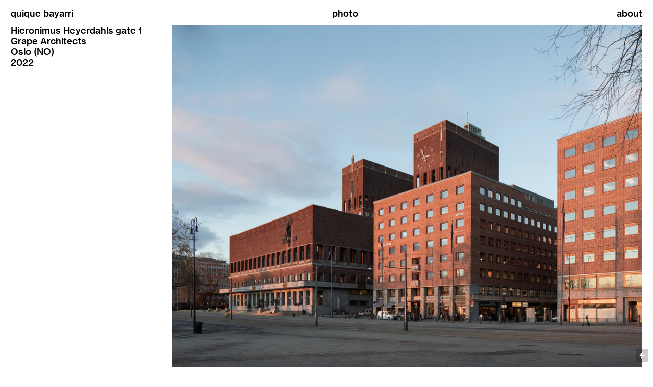

--- FILE ---
content_type: text/html; charset=UTF-8
request_url: https://qbayarri.com/HH1-Grape-2022
body_size: 25269
content:
<!DOCTYPE html>
<!-- 

        Running on cargo.site

-->
<html lang="en" data-predefined-style="true" data-css-presets="true" data-css-preset data-typography-preset>
	<head>
<script>
				var __cargo_context__ = 'live';
				var __cargo_js_ver__ = 'c=2136176793';
				var __cargo_maint__ = false;
				
				
			</script>
					<meta http-equiv="X-UA-Compatible" content="IE=edge,chrome=1">
		<meta http-equiv="Content-Type" content="text/html; charset=utf-8">
		<meta name="viewport" content="initial-scale=1.0, maximum-scale=1.0, user-scalable=no">
		
			<meta name="robots" content="index,follow">
		<title>HH1 - Grape - 2022 — quique bayarri architecture</title>
		<meta name="description" content="Hieronimus Heyerdahls gate 1 Grape Architects Oslo (NO) 2022">
				<meta name="twitter:card" content="summary_large_image">
		<meta name="twitter:title" content="HH1 - Grape - 2022 — quique bayarri architecture">
		<meta name="twitter:description" content="Hieronimus Heyerdahls gate 1 Grape Architects Oslo (NO) 2022">
		<meta name="twitter:image" content="https://freight.cargo.site/w/1200/i/7453da892113bd71e2f2480cfecbf1fa221ada423e44c3ca0e5c012a790af1e0/F2205-1699.jpg">
		<meta property="og:locale" content="en_US">
		<meta property="og:title" content="HH1 - Grape - 2022 — quique bayarri architecture">
		<meta property="og:description" content="Hieronimus Heyerdahls gate 1 Grape Architects Oslo (NO) 2022">
		<meta property="og:url" content="https://qbayarri.com/HH1-Grape-2022">
		<meta property="og:image" content="https://freight.cargo.site/w/1200/i/7453da892113bd71e2f2480cfecbf1fa221ada423e44c3ca0e5c012a790af1e0/F2205-1699.jpg">
		<meta property="og:type" content="website">

		<link rel="preconnect" href="https://static.cargo.site" crossorigin>
		<link rel="preconnect" href="https://freight.cargo.site" crossorigin>
				<link rel="preconnect" href="https://type.cargo.site" crossorigin>

		<!--<link rel="preload" href="https://static.cargo.site/assets/social/IconFont-Regular-0.9.3.woff2" as="font" type="font/woff" crossorigin>-->

		

		<link href="https://freight.cargo.site/t/original/i/f18aaf2e619e9f1c5d14450c4d4a6b94795c1d9145305d55f1b4f8b6fd396b8a/favicon-qb-negre.ico" rel="shortcut icon">
		<link href="https://qbayarri.com/rss" rel="alternate" type="application/rss+xml" title="quique bayarri architecture feed">

		<link href="https://qbayarri.com/stylesheet?c=2136176793&1738047122" id="member_stylesheet" rel="stylesheet" type="text/css" />
<style id="">@font-face{font-family:Icons;src:url(https://static.cargo.site/assets/social/IconFont-Regular-0.9.3.woff2);unicode-range:U+E000-E15C,U+F0000,U+FE0E}@font-face{font-family:Icons;src:url(https://static.cargo.site/assets/social/IconFont-Regular-0.9.3.woff2);font-weight:240;unicode-range:U+E000-E15C,U+F0000,U+FE0E}@font-face{font-family:Icons;src:url(https://static.cargo.site/assets/social/IconFont-Regular-0.9.3.woff2);unicode-range:U+E000-E15C,U+F0000,U+FE0E;font-weight:400}@font-face{font-family:Icons;src:url(https://static.cargo.site/assets/social/IconFont-Regular-0.9.3.woff2);unicode-range:U+E000-E15C,U+F0000,U+FE0E;font-weight:600}@font-face{font-family:Icons;src:url(https://static.cargo.site/assets/social/IconFont-Regular-0.9.3.woff2);unicode-range:U+E000-E15C,U+F0000,U+FE0E;font-weight:800}@font-face{font-family:Icons;src:url(https://static.cargo.site/assets/social/IconFont-Regular-0.9.3.woff2);unicode-range:U+E000-E15C,U+F0000,U+FE0E;font-style:italic}@font-face{font-family:Icons;src:url(https://static.cargo.site/assets/social/IconFont-Regular-0.9.3.woff2);unicode-range:U+E000-E15C,U+F0000,U+FE0E;font-weight:200;font-style:italic}@font-face{font-family:Icons;src:url(https://static.cargo.site/assets/social/IconFont-Regular-0.9.3.woff2);unicode-range:U+E000-E15C,U+F0000,U+FE0E;font-weight:400;font-style:italic}@font-face{font-family:Icons;src:url(https://static.cargo.site/assets/social/IconFont-Regular-0.9.3.woff2);unicode-range:U+E000-E15C,U+F0000,U+FE0E;font-weight:600;font-style:italic}@font-face{font-family:Icons;src:url(https://static.cargo.site/assets/social/IconFont-Regular-0.9.3.woff2);unicode-range:U+E000-E15C,U+F0000,U+FE0E;font-weight:800;font-style:italic}body.iconfont-loading,body.iconfont-loading *{color:transparent!important}body{-moz-osx-font-smoothing:grayscale;-webkit-font-smoothing:antialiased;-webkit-text-size-adjust:none}body.no-scroll{overflow:hidden}/*!
 * Content
 */.page{word-wrap:break-word}:focus{outline:0}.pointer-events-none{pointer-events:none}.pointer-events-auto{pointer-events:auto}.pointer-events-none .page_content .audio-player,.pointer-events-none .page_content .shop_product,.pointer-events-none .page_content a,.pointer-events-none .page_content audio,.pointer-events-none .page_content button,.pointer-events-none .page_content details,.pointer-events-none .page_content iframe,.pointer-events-none .page_content img,.pointer-events-none .page_content input,.pointer-events-none .page_content video{pointer-events:auto}.pointer-events-none .page_content *>a,.pointer-events-none .page_content>a{position:relative}s *{text-transform:inherit}#toolset{position:fixed;bottom:10px;right:10px;z-index:8}.mobile #toolset,.template_site_inframe #toolset{display:none}#toolset a{display:block;height:24px;width:24px;margin:0;padding:0;text-decoration:none;background:rgba(0,0,0,.2)}#toolset a:hover{background:rgba(0,0,0,.8)}[data-adminview] #toolset a,[data-adminview] #toolset_admin a{background:rgba(0,0,0,.04);pointer-events:none;cursor:default}#toolset_admin a:active{background:rgba(0,0,0,.7)}#toolset_admin a svg>*{transform:scale(1.1) translate(0,-.5px);transform-origin:50% 50%}#toolset_admin a svg{pointer-events:none;width:100%!important;height:auto!important}#following-container{overflow:auto;-webkit-overflow-scrolling:touch}#following-container iframe{height:100%;width:100%;position:absolute;top:0;left:0;right:0;bottom:0}:root{--following-width:-400px;--following-animation-duration:450ms}@keyframes following-open{0%{transform:translateX(0)}100%{transform:translateX(var(--following-width))}}@keyframes following-open-inverse{0%{transform:translateX(0)}100%{transform:translateX(calc(-1 * var(--following-width)))}}@keyframes following-close{0%{transform:translateX(var(--following-width))}100%{transform:translateX(0)}}@keyframes following-close-inverse{0%{transform:translateX(calc(-1 * var(--following-width)))}100%{transform:translateX(0)}}body.animate-left{animation:following-open var(--following-animation-duration);animation-fill-mode:both;animation-timing-function:cubic-bezier(.24,1,.29,1)}#following-container.animate-left{animation:following-close-inverse var(--following-animation-duration);animation-fill-mode:both;animation-timing-function:cubic-bezier(.24,1,.29,1)}#following-container.animate-left #following-frame{animation:following-close var(--following-animation-duration);animation-fill-mode:both;animation-timing-function:cubic-bezier(.24,1,.29,1)}body.animate-right{animation:following-close var(--following-animation-duration);animation-fill-mode:both;animation-timing-function:cubic-bezier(.24,1,.29,1)}#following-container.animate-right{animation:following-open-inverse var(--following-animation-duration);animation-fill-mode:both;animation-timing-function:cubic-bezier(.24,1,.29,1)}#following-container.animate-right #following-frame{animation:following-open var(--following-animation-duration);animation-fill-mode:both;animation-timing-function:cubic-bezier(.24,1,.29,1)}.slick-slider{position:relative;display:block;-moz-box-sizing:border-box;box-sizing:border-box;-webkit-user-select:none;-moz-user-select:none;-ms-user-select:none;user-select:none;-webkit-touch-callout:none;-khtml-user-select:none;-ms-touch-action:pan-y;touch-action:pan-y;-webkit-tap-highlight-color:transparent}.slick-list{position:relative;display:block;overflow:hidden;margin:0;padding:0}.slick-list:focus{outline:0}.slick-list.dragging{cursor:pointer;cursor:hand}.slick-slider .slick-list,.slick-slider .slick-track{transform:translate3d(0,0,0);will-change:transform}.slick-track{position:relative;top:0;left:0;display:block}.slick-track:after,.slick-track:before{display:table;content:'';width:1px;height:1px;margin-top:-1px;margin-left:-1px}.slick-track:after{clear:both}.slick-loading .slick-track{visibility:hidden}.slick-slide{display:none;float:left;height:100%;min-height:1px}[dir=rtl] .slick-slide{float:right}.content .slick-slide img{display:inline-block}.content .slick-slide img:not(.image-zoom){cursor:pointer}.content .scrub .slick-list,.content .scrub .slick-slide img:not(.image-zoom){cursor:ew-resize}body.slideshow-scrub-dragging *{cursor:ew-resize!important}.content .slick-slide img:not([src]),.content .slick-slide img[src='']{width:100%;height:auto}.slick-slide.slick-loading img{display:none}.slick-slide.dragging img{pointer-events:none}.slick-initialized .slick-slide{display:block}.slick-loading .slick-slide{visibility:hidden}.slick-vertical .slick-slide{display:block;height:auto;border:1px solid transparent}.slick-arrow.slick-hidden{display:none}.slick-arrow{position:absolute;z-index:9;width:0;top:0;height:100%;cursor:pointer;will-change:opacity;-webkit-transition:opacity 333ms cubic-bezier(.4,0,.22,1);transition:opacity 333ms cubic-bezier(.4,0,.22,1)}.slick-arrow.hidden{opacity:0}.slick-arrow svg{position:absolute;width:36px;height:36px;top:0;left:0;right:0;bottom:0;margin:auto;transform:translate(.25px,.25px)}.slick-arrow svg.right-arrow{transform:translate(.25px,.25px) scaleX(-1)}.slick-arrow svg:active{opacity:.75}.slick-arrow svg .arrow-shape{fill:none!important;stroke:#fff;stroke-linecap:square}.slick-arrow svg .arrow-outline{fill:none!important;stroke-width:2.5px;stroke:rgba(0,0,0,.6);stroke-linecap:square}.slick-arrow.slick-next{right:0;text-align:right}.slick-next svg,.wallpaper-navigation .slick-next svg{margin-right:10px}.mobile .slick-next svg{margin-right:10px}.slick-arrow.slick-prev{text-align:left}.slick-prev svg,.wallpaper-navigation .slick-prev svg{margin-left:10px}.mobile .slick-prev svg{margin-left:10px}.loading_animation{display:none;vertical-align:middle;z-index:15;line-height:0;pointer-events:none;border-radius:100%}.loading_animation.hidden{display:none}.loading_animation.pulsing{opacity:0;display:inline-block;animation-delay:.1s;-webkit-animation-delay:.1s;-moz-animation-delay:.1s;animation-duration:12s;animation-iteration-count:infinite;animation:fade-pulse-in .5s ease-in-out;-moz-animation:fade-pulse-in .5s ease-in-out;-webkit-animation:fade-pulse-in .5s ease-in-out;-webkit-animation-fill-mode:forwards;-moz-animation-fill-mode:forwards;animation-fill-mode:forwards}.loading_animation.pulsing.no-delay{animation-delay:0s;-webkit-animation-delay:0s;-moz-animation-delay:0s}.loading_animation div{border-radius:100%}.loading_animation div svg{max-width:100%;height:auto}.loading_animation div,.loading_animation div svg{width:20px;height:20px}.loading_animation.full-width svg{width:100%;height:auto}.loading_animation.full-width.big svg{width:100px;height:100px}.loading_animation div svg>*{fill:#ccc}.loading_animation div{-webkit-animation:spin-loading 12s ease-out;-webkit-animation-iteration-count:infinite;-moz-animation:spin-loading 12s ease-out;-moz-animation-iteration-count:infinite;animation:spin-loading 12s ease-out;animation-iteration-count:infinite}.loading_animation.hidden{display:none}[data-backdrop] .loading_animation{position:absolute;top:15px;left:15px;z-index:99}.loading_animation.position-absolute.middle{top:calc(50% - 10px);left:calc(50% - 10px)}.loading_animation.position-absolute.topleft{top:0;left:0}.loading_animation.position-absolute.middleright{top:calc(50% - 10px);right:1rem}.loading_animation.position-absolute.middleleft{top:calc(50% - 10px);left:1rem}.loading_animation.gray div svg>*{fill:#999}.loading_animation.gray-dark div svg>*{fill:#666}.loading_animation.gray-darker div svg>*{fill:#555}.loading_animation.gray-light div svg>*{fill:#ccc}.loading_animation.white div svg>*{fill:rgba(255,255,255,.85)}.loading_animation.blue div svg>*{fill:#698fff}.loading_animation.inline{display:inline-block;margin-bottom:.5ex}.loading_animation.inline.left{margin-right:.5ex}@-webkit-keyframes fade-pulse-in{0%{opacity:0}50%{opacity:.5}100%{opacity:1}}@-moz-keyframes fade-pulse-in{0%{opacity:0}50%{opacity:.5}100%{opacity:1}}@keyframes fade-pulse-in{0%{opacity:0}50%{opacity:.5}100%{opacity:1}}@-webkit-keyframes pulsate{0%{opacity:1}50%{opacity:0}100%{opacity:1}}@-moz-keyframes pulsate{0%{opacity:1}50%{opacity:0}100%{opacity:1}}@keyframes pulsate{0%{opacity:1}50%{opacity:0}100%{opacity:1}}@-webkit-keyframes spin-loading{0%{transform:rotate(0)}9%{transform:rotate(1050deg)}18%{transform:rotate(-1090deg)}20%{transform:rotate(-1080deg)}23%{transform:rotate(-1080deg)}28%{transform:rotate(-1095deg)}29%{transform:rotate(-1065deg)}34%{transform:rotate(-1080deg)}35%{transform:rotate(-1050deg)}40%{transform:rotate(-1065deg)}41%{transform:rotate(-1035deg)}44%{transform:rotate(-1035deg)}47%{transform:rotate(-2160deg)}50%{transform:rotate(-2160deg)}56%{transform:rotate(45deg)}60%{transform:rotate(45deg)}80%{transform:rotate(6120deg)}100%{transform:rotate(0)}}@keyframes spin-loading{0%{transform:rotate(0)}9%{transform:rotate(1050deg)}18%{transform:rotate(-1090deg)}20%{transform:rotate(-1080deg)}23%{transform:rotate(-1080deg)}28%{transform:rotate(-1095deg)}29%{transform:rotate(-1065deg)}34%{transform:rotate(-1080deg)}35%{transform:rotate(-1050deg)}40%{transform:rotate(-1065deg)}41%{transform:rotate(-1035deg)}44%{transform:rotate(-1035deg)}47%{transform:rotate(-2160deg)}50%{transform:rotate(-2160deg)}56%{transform:rotate(45deg)}60%{transform:rotate(45deg)}80%{transform:rotate(6120deg)}100%{transform:rotate(0)}}[grid-row]{align-items:flex-start;box-sizing:border-box;display:-webkit-box;display:-webkit-flex;display:-ms-flexbox;display:flex;-webkit-flex-wrap:wrap;-ms-flex-wrap:wrap;flex-wrap:wrap}[grid-col]{box-sizing:border-box}[grid-row] [grid-col].empty:after{content:"\0000A0";cursor:text}body.mobile[data-adminview=content-editproject] [grid-row] [grid-col].empty:after{display:none}[grid-col=auto]{-webkit-box-flex:1;-webkit-flex:1;-ms-flex:1;flex:1}[grid-col=x12]{width:100%}[grid-col=x11]{width:50%}[grid-col=x10]{width:33.33%}[grid-col=x9]{width:25%}[grid-col=x8]{width:20%}[grid-col=x7]{width:16.666666667%}[grid-col=x6]{width:14.285714286%}[grid-col=x5]{width:12.5%}[grid-col=x4]{width:11.111111111%}[grid-col=x3]{width:10%}[grid-col=x2]{width:9.090909091%}[grid-col=x1]{width:8.333333333%}[grid-col="1"]{width:8.33333%}[grid-col="2"]{width:16.66667%}[grid-col="3"]{width:25%}[grid-col="4"]{width:33.33333%}[grid-col="5"]{width:41.66667%}[grid-col="6"]{width:50%}[grid-col="7"]{width:58.33333%}[grid-col="8"]{width:66.66667%}[grid-col="9"]{width:75%}[grid-col="10"]{width:83.33333%}[grid-col="11"]{width:91.66667%}[grid-col="12"]{width:100%}body.mobile [grid-responsive] [grid-col]{width:100%;-webkit-box-flex:none;-webkit-flex:none;-ms-flex:none;flex:none}[data-ce-host=true][contenteditable=true] [grid-pad]{pointer-events:none}[data-ce-host=true][contenteditable=true] [grid-pad]>*{pointer-events:auto}[grid-pad="0"]{padding:0}[grid-pad="0.25"]{padding:.125rem}[grid-pad="0.5"]{padding:.25rem}[grid-pad="0.75"]{padding:.375rem}[grid-pad="1"]{padding:.5rem}[grid-pad="1.25"]{padding:.625rem}[grid-pad="1.5"]{padding:.75rem}[grid-pad="1.75"]{padding:.875rem}[grid-pad="2"]{padding:1rem}[grid-pad="2.5"]{padding:1.25rem}[grid-pad="3"]{padding:1.5rem}[grid-pad="3.5"]{padding:1.75rem}[grid-pad="4"]{padding:2rem}[grid-pad="5"]{padding:2.5rem}[grid-pad="6"]{padding:3rem}[grid-pad="7"]{padding:3.5rem}[grid-pad="8"]{padding:4rem}[grid-pad="9"]{padding:4.5rem}[grid-pad="10"]{padding:5rem}[grid-gutter="0"]{margin:0}[grid-gutter="0.5"]{margin:-.25rem}[grid-gutter="1"]{margin:-.5rem}[grid-gutter="1.5"]{margin:-.75rem}[grid-gutter="2"]{margin:-1rem}[grid-gutter="2.5"]{margin:-1.25rem}[grid-gutter="3"]{margin:-1.5rem}[grid-gutter="3.5"]{margin:-1.75rem}[grid-gutter="4"]{margin:-2rem}[grid-gutter="5"]{margin:-2.5rem}[grid-gutter="6"]{margin:-3rem}[grid-gutter="7"]{margin:-3.5rem}[grid-gutter="8"]{margin:-4rem}[grid-gutter="10"]{margin:-5rem}[grid-gutter="12"]{margin:-6rem}[grid-gutter="14"]{margin:-7rem}[grid-gutter="16"]{margin:-8rem}[grid-gutter="18"]{margin:-9rem}[grid-gutter="20"]{margin:-10rem}small{max-width:100%;text-decoration:inherit}img:not([src]),img[src='']{outline:1px solid rgba(177,177,177,.4);outline-offset:-1px;content:url([data-uri])}img.image-zoom{cursor:-webkit-zoom-in;cursor:-moz-zoom-in;cursor:zoom-in}#imprimatur{color:#333;font-size:10px;font-family:-apple-system,BlinkMacSystemFont,"Segoe UI",Roboto,Oxygen,Ubuntu,Cantarell,"Open Sans","Helvetica Neue",sans-serif,"Sans Serif",Icons;/*!System*/position:fixed;opacity:.3;right:-28px;bottom:160px;transform:rotate(270deg);-ms-transform:rotate(270deg);-webkit-transform:rotate(270deg);z-index:8;text-transform:uppercase;color:#999;opacity:.5;padding-bottom:2px;text-decoration:none}.mobile #imprimatur{display:none}bodycopy cargo-link a{font-family:-apple-system,BlinkMacSystemFont,"Segoe UI",Roboto,Oxygen,Ubuntu,Cantarell,"Open Sans","Helvetica Neue",sans-serif,"Sans Serif",Icons;/*!System*/font-size:12px;font-style:normal;font-weight:400;transform:rotate(270deg);text-decoration:none;position:fixed!important;right:-27px;bottom:100px;text-decoration:none;letter-spacing:normal;background:0 0;border:0;border-bottom:0;outline:0}/*! PhotoSwipe Default UI CSS by Dmitry Semenov | photoswipe.com | MIT license */.pswp--has_mouse .pswp__button--arrow--left,.pswp--has_mouse .pswp__button--arrow--right,.pswp__ui{visibility:visible}.pswp--minimal--dark .pswp__top-bar,.pswp__button{background:0 0}.pswp,.pswp__bg,.pswp__container,.pswp__img--placeholder,.pswp__zoom-wrap,.quick-view-navigation{-webkit-backface-visibility:hidden}.pswp__button{cursor:pointer;opacity:1;-webkit-appearance:none;transition:opacity .2s;-webkit-box-shadow:none;box-shadow:none}.pswp__button-close>svg{top:10px;right:10px;margin-left:auto}.pswp--touch .quick-view-navigation{display:none}.pswp__ui{-webkit-font-smoothing:auto;opacity:1;z-index:1550}.quick-view-navigation{will-change:opacity;-webkit-transition:opacity 333ms cubic-bezier(.4,0,.22,1);transition:opacity 333ms cubic-bezier(.4,0,.22,1)}.quick-view-navigation .pswp__group .pswp__button{pointer-events:auto}.pswp__button>svg{position:absolute;width:36px;height:36px}.quick-view-navigation .pswp__group:active svg{opacity:.75}.pswp__button svg .shape-shape{fill:#fff}.pswp__button svg .shape-outline{fill:#000}.pswp__button-prev>svg{top:0;bottom:0;left:10px;margin:auto}.pswp__button-next>svg{top:0;bottom:0;right:10px;margin:auto}.quick-view-navigation .pswp__group .pswp__button-prev{position:absolute;left:0;top:0;width:0;height:100%}.quick-view-navigation .pswp__group .pswp__button-next{position:absolute;right:0;top:0;width:0;height:100%}.quick-view-navigation .close-button,.quick-view-navigation .left-arrow,.quick-view-navigation .right-arrow{transform:translate(.25px,.25px)}.quick-view-navigation .right-arrow{transform:translate(.25px,.25px) scaleX(-1)}.pswp__button svg .shape-outline{fill:transparent!important;stroke:#000;stroke-width:2.5px;stroke-linecap:square}.pswp__button svg .shape-shape{fill:transparent!important;stroke:#fff;stroke-width:1.5px;stroke-linecap:square}.pswp__bg,.pswp__scroll-wrap,.pswp__zoom-wrap{width:100%;position:absolute}.quick-view-navigation .pswp__group .pswp__button-close{margin:0}.pswp__container,.pswp__item,.pswp__zoom-wrap{right:0;bottom:0;top:0;position:absolute;left:0}.pswp__ui--hidden .pswp__button{opacity:.001}.pswp__ui--hidden .pswp__button,.pswp__ui--hidden .pswp__button *{pointer-events:none}.pswp .pswp__ui.pswp__ui--displaynone{display:none}.pswp__element--disabled{display:none!important}/*! PhotoSwipe main CSS by Dmitry Semenov | photoswipe.com | MIT license */.pswp{position:fixed;display:none;height:100%;width:100%;top:0;left:0;right:0;bottom:0;margin:auto;-ms-touch-action:none;touch-action:none;z-index:9999999;-webkit-text-size-adjust:100%;line-height:initial;letter-spacing:initial;outline:0}.pswp img{max-width:none}.pswp--zoom-disabled .pswp__img{cursor:default!important}.pswp--animate_opacity{opacity:.001;will-change:opacity;-webkit-transition:opacity 333ms cubic-bezier(.4,0,.22,1);transition:opacity 333ms cubic-bezier(.4,0,.22,1)}.pswp--open{display:block}.pswp--zoom-allowed .pswp__img{cursor:-webkit-zoom-in;cursor:-moz-zoom-in;cursor:zoom-in}.pswp--zoomed-in .pswp__img{cursor:-webkit-grab;cursor:-moz-grab;cursor:grab}.pswp--dragging .pswp__img{cursor:-webkit-grabbing;cursor:-moz-grabbing;cursor:grabbing}.pswp__bg{left:0;top:0;height:100%;opacity:0;transform:translateZ(0);will-change:opacity}.pswp__scroll-wrap{left:0;top:0;height:100%}.pswp__container,.pswp__zoom-wrap{-ms-touch-action:none;touch-action:none}.pswp__container,.pswp__img{-webkit-user-select:none;-moz-user-select:none;-ms-user-select:none;user-select:none;-webkit-tap-highlight-color:transparent;-webkit-touch-callout:none}.pswp__zoom-wrap{-webkit-transform-origin:left top;-ms-transform-origin:left top;transform-origin:left top;-webkit-transition:-webkit-transform 222ms cubic-bezier(.4,0,.22,1);transition:transform 222ms cubic-bezier(.4,0,.22,1)}.pswp__bg{-webkit-transition:opacity 222ms cubic-bezier(.4,0,.22,1);transition:opacity 222ms cubic-bezier(.4,0,.22,1)}.pswp--animated-in .pswp__bg,.pswp--animated-in .pswp__zoom-wrap{-webkit-transition:none;transition:none}.pswp--hide-overflow .pswp__scroll-wrap,.pswp--hide-overflow.pswp{overflow:hidden}.pswp__img{position:absolute;width:auto;height:auto;top:0;left:0}.pswp__img--placeholder--blank{background:#222}.pswp--ie .pswp__img{width:100%!important;height:auto!important;left:0;top:0}.pswp__ui--idle{opacity:0}.pswp__error-msg{position:absolute;left:0;top:50%;width:100%;text-align:center;font-size:14px;line-height:16px;margin-top:-8px;color:#ccc}.pswp__error-msg a{color:#ccc;text-decoration:underline}.pswp__error-msg{font-family:-apple-system,BlinkMacSystemFont,"Segoe UI",Roboto,Oxygen,Ubuntu,Cantarell,"Open Sans","Helvetica Neue",sans-serif}.quick-view.mouse-down .iframe-item{pointer-events:none!important}.quick-view-caption-positioner{pointer-events:none;width:100%;height:100%}.quick-view-caption-wrapper{margin:auto;position:absolute;bottom:0;left:0;right:0}.quick-view-horizontal-align-left .quick-view-caption-wrapper{margin-left:0}.quick-view-horizontal-align-right .quick-view-caption-wrapper{margin-right:0}[data-quick-view-caption]{transition:.1s opacity ease-in-out;position:absolute;bottom:0;left:0;right:0}.quick-view-horizontal-align-left [data-quick-view-caption]{text-align:left}.quick-view-horizontal-align-right [data-quick-view-caption]{text-align:right}.quick-view-caption{transition:.1s opacity ease-in-out}.quick-view-caption>*{display:inline-block}.quick-view-caption *{pointer-events:auto}.quick-view-caption.hidden{opacity:0}.shop_product .dropdown_wrapper{flex:0 0 100%;position:relative}.shop_product select{appearance:none;-moz-appearance:none;-webkit-appearance:none;outline:0;-webkit-font-smoothing:antialiased;-moz-osx-font-smoothing:grayscale;cursor:pointer;border-radius:0;white-space:nowrap;overflow:hidden!important;text-overflow:ellipsis}.shop_product select.dropdown::-ms-expand{display:none}.shop_product a{cursor:pointer;border-bottom:none;text-decoration:none}.shop_product a.out-of-stock{pointer-events:none}body.audio-player-dragging *{cursor:ew-resize!important}.audio-player{display:inline-flex;flex:1 0 calc(100% - 2px);width:calc(100% - 2px)}.audio-player .button{height:100%;flex:0 0 3.3rem;display:flex}.audio-player .separator{left:3.3rem;height:100%}.audio-player .buffer{width:0%;height:100%;transition:left .3s linear,width .3s linear}.audio-player.seeking .buffer{transition:left 0s,width 0s}.audio-player.seeking{user-select:none;-webkit-user-select:none;cursor:ew-resize}.audio-player.seeking *{user-select:none;-webkit-user-select:none;cursor:ew-resize}.audio-player .bar{overflow:hidden;display:flex;justify-content:space-between;align-content:center;flex-grow:1}.audio-player .progress{width:0%;height:100%;transition:width .3s linear}.audio-player.seeking .progress{transition:width 0s}.audio-player .pause,.audio-player .play{cursor:pointer;height:100%}.audio-player .note-icon{margin:auto 0;order:2;flex:0 1 auto}.audio-player .title{white-space:nowrap;overflow:hidden;text-overflow:ellipsis;pointer-events:none;user-select:none;padding:.5rem 0 .5rem 1rem;margin:auto auto auto 0;flex:0 3 auto;min-width:0;width:100%}.audio-player .total-time{flex:0 1 auto;margin:auto 0}.audio-player .current-time,.audio-player .play-text{flex:0 1 auto;margin:auto 0}.audio-player .stream-anim{user-select:none;margin:auto auto auto 0}.audio-player .stream-anim span{display:inline-block}.audio-player .buffer,.audio-player .current-time,.audio-player .note-svg,.audio-player .play-text,.audio-player .separator,.audio-player .total-time{user-select:none;pointer-events:none}.audio-player .buffer,.audio-player .play-text,.audio-player .progress{position:absolute}.audio-player,.audio-player .bar,.audio-player .button,.audio-player .current-time,.audio-player .note-icon,.audio-player .pause,.audio-player .play,.audio-player .total-time{position:relative}body.mobile .audio-player,body.mobile .audio-player *{-webkit-touch-callout:none}#standalone-admin-frame{border:0;width:400px;position:absolute;right:0;top:0;height:100vh;z-index:99}body[standalone-admin=true] #standalone-admin-frame{transform:translate(0,0)}body[standalone-admin=true] .main_container{width:calc(100% - 400px)}body[standalone-admin=false] #standalone-admin-frame{transform:translate(100%,0)}body[standalone-admin=false] .main_container{width:100%}.toggle_standaloneAdmin{position:fixed;top:0;right:400px;height:40px;width:40px;z-index:999;cursor:pointer;background-color:rgba(0,0,0,.4)}.toggle_standaloneAdmin:active{opacity:.7}body[standalone-admin=false] .toggle_standaloneAdmin{right:0}.toggle_standaloneAdmin *{color:#fff;fill:#fff}.toggle_standaloneAdmin svg{padding:6px;width:100%;height:100%;opacity:.85}body[standalone-admin=false] .toggle_standaloneAdmin #close,body[standalone-admin=true] .toggle_standaloneAdmin #backdropsettings{display:none}.toggle_standaloneAdmin>div{width:100%;height:100%}#admin_toggle_button{position:fixed;top:50%;transform:translate(0,-50%);right:400px;height:36px;width:12px;z-index:999;cursor:pointer;background-color:rgba(0,0,0,.09);padding-left:2px;margin-right:5px}#admin_toggle_button .bar{content:'';background:rgba(0,0,0,.09);position:fixed;width:5px;bottom:0;top:0;z-index:10}#admin_toggle_button:active{background:rgba(0,0,0,.065)}#admin_toggle_button *{color:#fff;fill:#fff}#admin_toggle_button svg{padding:0;width:16px;height:36px;margin-left:1px;opacity:1}#admin_toggle_button svg *{fill:#fff;opacity:1}#admin_toggle_button[data-state=closed] .toggle_admin_close{display:none}#admin_toggle_button[data-state=closed],#admin_toggle_button[data-state=closed] .toggle_admin_open{width:20px;cursor:pointer;margin:0}#admin_toggle_button[data-state=closed] svg{margin-left:2px}#admin_toggle_button[data-state=open] .toggle_admin_open{display:none}select,select *{text-rendering:auto!important}b b{font-weight:inherit}*{-webkit-box-sizing:border-box;-moz-box-sizing:border-box;box-sizing:border-box}customhtml>*{position:relative;z-index:10}body,html{min-height:100vh;margin:0;padding:0}html{touch-action:manipulation;position:relative;background-color:#fff}.main_container{min-height:100vh;width:100%;overflow:hidden}.container{display:-webkit-box;display:-webkit-flex;display:-moz-box;display:-ms-flexbox;display:flex;-webkit-flex-wrap:wrap;-moz-flex-wrap:wrap;-ms-flex-wrap:wrap;flex-wrap:wrap;max-width:100%;width:100%;overflow:visible}.container{align-items:flex-start;-webkit-align-items:flex-start}.page{z-index:2}.page ul li>text-limit{display:block}.content,.content_container,.pinned{-webkit-flex:1 0 auto;-moz-flex:1 0 auto;-ms-flex:1 0 auto;flex:1 0 auto;max-width:100%}.content_container{width:100%}.content_container.full_height{min-height:100vh}.page_background{position:absolute;top:0;left:0;width:100%;height:100%}.page_container{position:relative;overflow:visible;width:100%}.backdrop{position:absolute;top:0;z-index:1;width:100%;height:100%;max-height:100vh}.backdrop>div{position:absolute;top:0;left:0;width:100%;height:100%;-webkit-backface-visibility:hidden;backface-visibility:hidden;transform:translate3d(0,0,0);contain:strict}[data-backdrop].backdrop>div[data-overflowing]{max-height:100vh;position:absolute;top:0;left:0}body.mobile [split-responsive]{display:flex;flex-direction:column}body.mobile [split-responsive] .container{width:100%;order:2}body.mobile [split-responsive] .backdrop{position:relative;height:50vh;width:100%;order:1}body.mobile [split-responsive] [data-auxiliary].backdrop{position:absolute;height:50vh;width:100%;order:1}.page{position:relative;z-index:2}img[data-align=left]{float:left}img[data-align=right]{float:right}[data-rotation]{transform-origin:center center}.content .page_content:not([contenteditable=true]) [data-draggable]{pointer-events:auto!important;backface-visibility:hidden}.preserve-3d{-moz-transform-style:preserve-3d;transform-style:preserve-3d}.content .page_content:not([contenteditable=true]) [data-draggable] iframe{pointer-events:none!important}.dragging-active iframe{pointer-events:none!important}.content .page_content:not([contenteditable=true]) [data-draggable]:active{opacity:1}.content .scroll-transition-fade{transition:transform 1s ease-in-out,opacity .8s ease-in-out}.content .scroll-transition-fade.below-viewport{opacity:0;transform:translateY(40px)}.mobile.full_width .page_container:not([split-layout]) .container_width{width:100%}[data-view=pinned_bottom] .bottom_pin_invisibility{visibility:hidden}.pinned{position:relative;width:100%}.pinned .page_container.accommodate:not(.fixed):not(.overlay){z-index:2}.pinned .page_container.overlay{position:absolute;z-index:4}.pinned .page_container.overlay.fixed{position:fixed}.pinned .page_container.overlay.fixed .page{max-height:100vh;-webkit-overflow-scrolling:touch}.pinned .page_container.overlay.fixed .page.allow-scroll{overflow-y:auto;overflow-x:hidden}.pinned .page_container.overlay.fixed .page.allow-scroll{align-items:flex-start;-webkit-align-items:flex-start}.pinned .page_container .page.allow-scroll::-webkit-scrollbar{width:0;background:0 0;display:none}.pinned.pinned_top .page_container.overlay{left:0;top:0}.pinned.pinned_bottom .page_container.overlay{left:0;bottom:0}div[data-container=set]:empty{margin-top:1px}.thumbnails{position:relative;z-index:1}[thumbnails=grid]{align-items:baseline}[thumbnails=justify] .thumbnail{box-sizing:content-box}[thumbnails][data-padding-zero] .thumbnail{margin-bottom:-1px}[thumbnails=montessori] .thumbnail{pointer-events:auto;position:absolute}[thumbnails] .thumbnail>a{display:block;text-decoration:none}[thumbnails=montessori]{height:0}[thumbnails][data-resizing],[thumbnails][data-resizing] *{cursor:nwse-resize}[thumbnails] .thumbnail .resize-handle{cursor:nwse-resize;width:26px;height:26px;padding:5px;position:absolute;opacity:.75;right:-1px;bottom:-1px;z-index:100}[thumbnails][data-resizing] .resize-handle{display:none}[thumbnails] .thumbnail .resize-handle svg{position:absolute;top:0;left:0}[thumbnails] .thumbnail .resize-handle:hover{opacity:1}[data-can-move].thumbnail .resize-handle svg .resize_path_outline{fill:#fff}[data-can-move].thumbnail .resize-handle svg .resize_path{fill:#000}[thumbnails=montessori] .thumbnail_sizer{height:0;width:100%;position:relative;padding-bottom:100%;pointer-events:none}[thumbnails] .thumbnail img{display:block;min-height:3px;margin-bottom:0}[thumbnails] .thumbnail img:not([src]),img[src=""]{margin:0!important;width:100%;min-height:3px;height:100%!important;position:absolute}[aspect-ratio="1x1"].thumb_image{height:0;padding-bottom:100%;overflow:hidden}[aspect-ratio="4x3"].thumb_image{height:0;padding-bottom:75%;overflow:hidden}[aspect-ratio="16x9"].thumb_image{height:0;padding-bottom:56.25%;overflow:hidden}[thumbnails] .thumb_image{width:100%;position:relative}[thumbnails][thumbnail-vertical-align=top]{align-items:flex-start}[thumbnails][thumbnail-vertical-align=middle]{align-items:center}[thumbnails][thumbnail-vertical-align=bottom]{align-items:baseline}[thumbnails][thumbnail-horizontal-align=left]{justify-content:flex-start}[thumbnails][thumbnail-horizontal-align=middle]{justify-content:center}[thumbnails][thumbnail-horizontal-align=right]{justify-content:flex-end}.thumb_image.default_image>svg{position:absolute;top:0;left:0;bottom:0;right:0;width:100%;height:100%}.thumb_image.default_image{outline:1px solid #ccc;outline-offset:-1px;position:relative}.mobile.full_width [data-view=Thumbnail] .thumbnails_width{width:100%}.content [data-draggable] a:active,.content [data-draggable] img:active{opacity:initial}.content .draggable-dragging{opacity:initial}[data-draggable].draggable_visible{visibility:visible}[data-draggable].draggable_hidden{visibility:hidden}.gallery_card [data-draggable],.marquee [data-draggable]{visibility:inherit}[data-draggable]{visibility:visible;background-color:rgba(0,0,0,.003)}#site_menu_panel_container .image-gallery:not(.initialized){height:0;padding-bottom:100%;min-height:initial}.image-gallery:not(.initialized){min-height:100vh;visibility:hidden;width:100%}.image-gallery .gallery_card img{display:block;width:100%;height:auto}.image-gallery .gallery_card{transform-origin:center}.image-gallery .gallery_card.dragging{opacity:.1;transform:initial!important}.image-gallery:not([image-gallery=slideshow]) .gallery_card iframe:only-child,.image-gallery:not([image-gallery=slideshow]) .gallery_card video:only-child{width:100%;height:100%;top:0;left:0;position:absolute}.image-gallery[image-gallery=slideshow] .gallery_card video[muted][autoplay]:not([controls]),.image-gallery[image-gallery=slideshow] .gallery_card video[muted][data-autoplay]:not([controls]){pointer-events:none}.image-gallery [image-gallery-pad="0"] video:only-child{object-fit:cover;height:calc(100% + 1px)}div.image-gallery>a,div.image-gallery>iframe,div.image-gallery>img,div.image-gallery>video{display:none}[image-gallery-row]{align-items:flex-start;box-sizing:border-box;display:-webkit-box;display:-webkit-flex;display:-ms-flexbox;display:flex;-webkit-flex-wrap:wrap;-ms-flex-wrap:wrap;flex-wrap:wrap}.image-gallery .gallery_card_image{width:100%;position:relative}[data-predefined-style=true] .image-gallery a.gallery_card{display:block;border:none}[image-gallery-col]{box-sizing:border-box}[image-gallery-col=x12]{width:100%}[image-gallery-col=x11]{width:50%}[image-gallery-col=x10]{width:33.33%}[image-gallery-col=x9]{width:25%}[image-gallery-col=x8]{width:20%}[image-gallery-col=x7]{width:16.666666667%}[image-gallery-col=x6]{width:14.285714286%}[image-gallery-col=x5]{width:12.5%}[image-gallery-col=x4]{width:11.111111111%}[image-gallery-col=x3]{width:10%}[image-gallery-col=x2]{width:9.090909091%}[image-gallery-col=x1]{width:8.333333333%}.content .page_content [image-gallery-pad].image-gallery{pointer-events:none}.content .page_content [image-gallery-pad].image-gallery .gallery_card_image>*,.content .page_content [image-gallery-pad].image-gallery .gallery_image_caption{pointer-events:auto}.content .page_content [image-gallery-pad="0"]{padding:0}.content .page_content [image-gallery-pad="0.25"]{padding:.125rem}.content .page_content [image-gallery-pad="0.5"]{padding:.25rem}.content .page_content [image-gallery-pad="0.75"]{padding:.375rem}.content .page_content [image-gallery-pad="1"]{padding:.5rem}.content .page_content [image-gallery-pad="1.25"]{padding:.625rem}.content .page_content [image-gallery-pad="1.5"]{padding:.75rem}.content .page_content [image-gallery-pad="1.75"]{padding:.875rem}.content .page_content [image-gallery-pad="2"]{padding:1rem}.content .page_content [image-gallery-pad="2.5"]{padding:1.25rem}.content .page_content [image-gallery-pad="3"]{padding:1.5rem}.content .page_content [image-gallery-pad="3.5"]{padding:1.75rem}.content .page_content [image-gallery-pad="4"]{padding:2rem}.content .page_content [image-gallery-pad="5"]{padding:2.5rem}.content .page_content [image-gallery-pad="6"]{padding:3rem}.content .page_content [image-gallery-pad="7"]{padding:3.5rem}.content .page_content [image-gallery-pad="8"]{padding:4rem}.content .page_content [image-gallery-pad="9"]{padding:4.5rem}.content .page_content [image-gallery-pad="10"]{padding:5rem}.content .page_content [image-gallery-gutter="0"]{margin:0}.content .page_content [image-gallery-gutter="0.5"]{margin:-.25rem}.content .page_content [image-gallery-gutter="1"]{margin:-.5rem}.content .page_content [image-gallery-gutter="1.5"]{margin:-.75rem}.content .page_content [image-gallery-gutter="2"]{margin:-1rem}.content .page_content [image-gallery-gutter="2.5"]{margin:-1.25rem}.content .page_content [image-gallery-gutter="3"]{margin:-1.5rem}.content .page_content [image-gallery-gutter="3.5"]{margin:-1.75rem}.content .page_content [image-gallery-gutter="4"]{margin:-2rem}.content .page_content [image-gallery-gutter="5"]{margin:-2.5rem}.content .page_content [image-gallery-gutter="6"]{margin:-3rem}.content .page_content [image-gallery-gutter="7"]{margin:-3.5rem}.content .page_content [image-gallery-gutter="8"]{margin:-4rem}.content .page_content [image-gallery-gutter="10"]{margin:-5rem}.content .page_content [image-gallery-gutter="12"]{margin:-6rem}.content .page_content [image-gallery-gutter="14"]{margin:-7rem}.content .page_content [image-gallery-gutter="16"]{margin:-8rem}.content .page_content [image-gallery-gutter="18"]{margin:-9rem}.content .page_content [image-gallery-gutter="20"]{margin:-10rem}[image-gallery=slideshow]:not(.initialized)>*{min-height:1px;opacity:0;min-width:100%}[image-gallery=slideshow][data-constrained-by=height] [image-gallery-vertical-align].slick-track{align-items:flex-start}[image-gallery=slideshow] img.image-zoom:active{opacity:initial}[image-gallery=slideshow].slick-initialized .gallery_card{pointer-events:none}[image-gallery=slideshow].slick-initialized .gallery_card.slick-current{pointer-events:auto}[image-gallery=slideshow] .gallery_card:not(.has_caption){line-height:0}.content .page_content [image-gallery=slideshow].image-gallery>*{pointer-events:auto}.content [image-gallery=slideshow].image-gallery.slick-initialized .gallery_card{overflow:hidden;margin:0;display:flex;flex-flow:row wrap;flex-shrink:0}.content [image-gallery=slideshow].image-gallery.slick-initialized .gallery_card.slick-current{overflow:visible}[image-gallery=slideshow] .gallery_image_caption{opacity:1;transition:opacity .3s;-webkit-transition:opacity .3s;width:100%;margin-left:auto;margin-right:auto;clear:both}[image-gallery-horizontal-align=left] .gallery_image_caption{text-align:left}[image-gallery-horizontal-align=middle] .gallery_image_caption{text-align:center}[image-gallery-horizontal-align=right] .gallery_image_caption{text-align:right}[image-gallery=slideshow][data-slideshow-in-transition] .gallery_image_caption{opacity:0;transition:opacity .3s;-webkit-transition:opacity .3s}[image-gallery=slideshow] .gallery_card_image{width:initial;margin:0;display:inline-block}[image-gallery=slideshow] .gallery_card img{margin:0;display:block}[image-gallery=slideshow][data-exploded]{align-items:flex-start;box-sizing:border-box;display:-webkit-box;display:-webkit-flex;display:-ms-flexbox;display:flex;-webkit-flex-wrap:wrap;-ms-flex-wrap:wrap;flex-wrap:wrap;justify-content:flex-start;align-content:flex-start}[image-gallery=slideshow][data-exploded] .gallery_card{padding:1rem;width:16.666%}[image-gallery=slideshow][data-exploded] .gallery_card_image{height:0;display:block;width:100%}[image-gallery=grid]{align-items:baseline}[image-gallery=grid] .gallery_card.has_caption .gallery_card_image{display:block}[image-gallery=grid] [image-gallery-pad="0"].gallery_card{margin-bottom:-1px}[image-gallery=grid] .gallery_card img{margin:0}[image-gallery=columns] .gallery_card img{margin:0}[image-gallery=justify]{align-items:flex-start}[image-gallery=justify] .gallery_card img{margin:0}[image-gallery=montessori][image-gallery-row]{display:block}[image-gallery=montessori] a.gallery_card,[image-gallery=montessori] div.gallery_card{position:absolute;pointer-events:auto}[image-gallery=montessori][data-can-move] .gallery_card,[image-gallery=montessori][data-can-move] .gallery_card .gallery_card_image,[image-gallery=montessori][data-can-move] .gallery_card .gallery_card_image>*{cursor:move}[image-gallery=montessori]{position:relative;height:0}[image-gallery=freeform] .gallery_card{position:relative}[image-gallery=freeform] [image-gallery-pad="0"].gallery_card{margin-bottom:-1px}[image-gallery-vertical-align]{display:flex;flex-flow:row wrap}[image-gallery-vertical-align].slick-track{display:flex;flex-flow:row nowrap}.image-gallery .slick-list{margin-bottom:-.3px}[image-gallery-vertical-align=top]{align-content:flex-start;align-items:flex-start}[image-gallery-vertical-align=middle]{align-items:center;align-content:center}[image-gallery-vertical-align=bottom]{align-content:flex-end;align-items:flex-end}[image-gallery-horizontal-align=left]{justify-content:flex-start}[image-gallery-horizontal-align=middle]{justify-content:center}[image-gallery-horizontal-align=right]{justify-content:flex-end}.image-gallery[data-resizing],.image-gallery[data-resizing] *{cursor:nwse-resize!important}.image-gallery .gallery_card .resize-handle,.image-gallery .gallery_card .resize-handle *{cursor:nwse-resize!important}.image-gallery .gallery_card .resize-handle{width:26px;height:26px;padding:5px;position:absolute;opacity:.75;right:-1px;bottom:-1px;z-index:10}.image-gallery[data-resizing] .resize-handle{display:none}.image-gallery .gallery_card .resize-handle svg{cursor:nwse-resize!important;position:absolute;top:0;left:0}.image-gallery .gallery_card .resize-handle:hover{opacity:1}[data-can-move].gallery_card .resize-handle svg .resize_path_outline{fill:#fff}[data-can-move].gallery_card .resize-handle svg .resize_path{fill:#000}[image-gallery=montessori] .thumbnail_sizer{height:0;width:100%;position:relative;padding-bottom:100%;pointer-events:none}#site_menu_button{display:block;text-decoration:none;pointer-events:auto;z-index:9;vertical-align:top;cursor:pointer;box-sizing:content-box;font-family:Icons}#site_menu_button.custom_icon{padding:0;line-height:0}#site_menu_button.custom_icon img{width:100%;height:auto}#site_menu_wrapper.disabled #site_menu_button{display:none}#site_menu_wrapper.mobile_only #site_menu_button{display:none}body.mobile #site_menu_wrapper.mobile_only:not(.disabled) #site_menu_button:not(.active){display:block}#site_menu_panel_container[data-type=cargo_menu] #site_menu_panel{display:block;position:fixed;top:0;right:0;bottom:0;left:0;z-index:10;cursor:default}.site_menu{pointer-events:auto;position:absolute;z-index:11;top:0;bottom:0;line-height:0;max-width:400px;min-width:300px;font-size:20px;text-align:left;background:rgba(20,20,20,.95);padding:20px 30px 90px 30px;overflow-y:auto;overflow-x:hidden;display:-webkit-box;display:-webkit-flex;display:-ms-flexbox;display:flex;-webkit-box-orient:vertical;-webkit-box-direction:normal;-webkit-flex-direction:column;-ms-flex-direction:column;flex-direction:column;-webkit-box-pack:start;-webkit-justify-content:flex-start;-ms-flex-pack:start;justify-content:flex-start}body.mobile #site_menu_wrapper .site_menu{-webkit-overflow-scrolling:touch;min-width:auto;max-width:100%;width:100%;padding:20px}#site_menu_wrapper[data-sitemenu-position=bottom-left] #site_menu,#site_menu_wrapper[data-sitemenu-position=top-left] #site_menu{left:0}#site_menu_wrapper[data-sitemenu-position=bottom-right] #site_menu,#site_menu_wrapper[data-sitemenu-position=top-right] #site_menu{right:0}#site_menu_wrapper[data-type=page] .site_menu{right:0;left:0;width:100%;padding:0;margin:0;background:0 0}.site_menu_wrapper.open .site_menu{display:block}.site_menu div{display:block}.site_menu a{text-decoration:none;display:inline-block;color:rgba(255,255,255,.75);max-width:100%;overflow:hidden;white-space:nowrap;text-overflow:ellipsis;line-height:1.4}.site_menu div a.active{color:rgba(255,255,255,.4)}.site_menu div.set-link>a{font-weight:700}.site_menu div.hidden{display:none}.site_menu .close{display:block;position:absolute;top:0;right:10px;font-size:60px;line-height:50px;font-weight:200;color:rgba(255,255,255,.4);cursor:pointer;user-select:none}#site_menu_panel_container .page_container{position:relative;overflow:hidden;background:0 0;z-index:2}#site_menu_panel_container .site_menu_page_wrapper{position:fixed;top:0;left:0;overflow-y:auto;-webkit-overflow-scrolling:touch;height:100%;width:100%;z-index:100}#site_menu_panel_container .site_menu_page_wrapper .backdrop{pointer-events:none}#site_menu_panel_container #site_menu_page_overlay{position:fixed;top:0;right:0;bottom:0;left:0;cursor:default;z-index:1}#shop_button{display:block;text-decoration:none;pointer-events:auto;z-index:9;vertical-align:top;cursor:pointer;box-sizing:content-box;font-family:Icons}#shop_button.custom_icon{padding:0;line-height:0}#shop_button.custom_icon img{width:100%;height:auto}#shop_button.disabled{display:none}.loading[data-loading]{display:none;position:fixed;bottom:8px;left:8px;z-index:100}.new_site_button_wrapper{font-size:1.8rem;font-weight:400;color:rgba(0,0,0,.85);font-family:-apple-system,BlinkMacSystemFont,'Segoe UI',Roboto,Oxygen,Ubuntu,Cantarell,'Open Sans','Helvetica Neue',sans-serif,'Sans Serif',Icons;font-style:normal;line-height:1.4;color:#fff;position:fixed;bottom:0;right:0;z-index:999}body.template_site #toolset{display:none!important}body.mobile .new_site_button{display:none}.new_site_button{display:flex;height:44px;cursor:pointer}.new_site_button .plus{width:44px;height:100%}.new_site_button .plus svg{width:100%;height:100%}.new_site_button .plus svg line{stroke:#000;stroke-width:2px}.new_site_button .plus:after,.new_site_button .plus:before{content:'';width:30px;height:2px}.new_site_button .text{background:#0fce83;display:none;padding:7.5px 15px 7.5px 15px;height:100%;font-size:20px;color:#222}.new_site_button:active{opacity:.8}.new_site_button.show_full .text{display:block}.new_site_button.show_full .plus{display:none}html:not(.admin-wrapper) .template_site #confirm_modal [data-progress] .progress-indicator:after{content:'Generating Site...';padding:7.5px 15px;right:-200px;color:#000}bodycopy svg.marker-overlay,bodycopy svg.marker-overlay *{transform-origin:0 0;-webkit-transform-origin:0 0;box-sizing:initial}bodycopy svg#svgroot{box-sizing:initial}bodycopy svg.marker-overlay{padding:inherit;position:absolute;left:0;top:0;width:100%;height:100%;min-height:1px;overflow:visible;pointer-events:none;z-index:999}bodycopy svg.marker-overlay *{pointer-events:initial}bodycopy svg.marker-overlay text{letter-spacing:initial}bodycopy svg.marker-overlay a{cursor:pointer}.marquee:not(.torn-down){overflow:hidden;width:100%;position:relative;padding-bottom:.25em;padding-top:.25em;margin-bottom:-.25em;margin-top:-.25em;contain:layout}.marquee .marquee_contents{will-change:transform;display:flex;flex-direction:column}.marquee[behavior][direction].torn-down{white-space:normal}.marquee[behavior=bounce] .marquee_contents{display:block;float:left;clear:both}.marquee[behavior=bounce] .marquee_inner{display:block}.marquee[behavior=bounce][direction=vertical] .marquee_contents{width:100%}.marquee[behavior=bounce][direction=diagonal] .marquee_inner:last-child,.marquee[behavior=bounce][direction=vertical] .marquee_inner:last-child{position:relative;visibility:hidden}.marquee[behavior=bounce][direction=horizontal],.marquee[behavior=scroll][direction=horizontal]{white-space:pre}.marquee[behavior=scroll][direction=horizontal] .marquee_contents{display:inline-flex;white-space:nowrap;min-width:100%}.marquee[behavior=scroll][direction=horizontal] .marquee_inner{min-width:100%}.marquee[behavior=scroll] .marquee_inner:first-child{will-change:transform;position:absolute;width:100%;top:0;left:0}.cycle{display:none}</style>
<script type="text/json" data-set="defaults" >{"current_offset":0,"current_page":1,"cargo_url":"qbayarri2","is_domain":true,"is_mobile":false,"is_tablet":false,"is_phone":false,"api_path":"https:\/\/qbayarri.com\/_api","is_editor":false,"is_template":false,"is_direct_link":true,"direct_link_pid":29708819}</script>
<script type="text/json" data-set="DisplayOptions" >{"user_id":1485991,"pagination_count":24,"title_in_project":true,"disable_project_scroll":false,"learning_cargo_seen":true,"resource_url":null,"use_sets":null,"sets_are_clickable":null,"set_links_position":null,"sticky_pages":null,"total_projects":0,"slideshow_responsive":false,"slideshow_thumbnails_header":true,"layout_options":{"content_position":"center_cover","content_width":"18","content_margin":"5","main_margin":"1","text_alignment":"text_left","vertical_position":"vertical_top","bgcolor":"rgb(255, 255, 255)","WebFontConfig":{"system":{"families":{"-apple-system":{"variants":["n4"]},"Helvetica Neue":{"variants":["n4","i4","n7","i7"]}}},"cargo":{"families":{"Neue Haas Grotesk":{"variants":["n4","i4","n5","i5","n7","i7"]},"Quiosco":{"variants":["n4","i4","n7","i7"]}}}},"links_orientation":"links_horizontal","viewport_size":"phone","mobile_zoom":"11","mobile_view":"desktop","mobile_padding":"-10","mobile_formatting":false,"width_unit":"rem","text_width":"66","is_feed":false,"limit_vertical_images":false,"image_zoom":true,"mobile_images_full_width":false,"responsive_columns":"1","responsive_thumbnails_padding":"0.7","enable_sitemenu":false,"sitemenu_mobileonly":false,"menu_position":"top-left","sitemenu_option":"cargo_menu","responsive_row_height":"75","advanced_padding_enabled":false,"main_margin_top":"1","main_margin_right":"1","main_margin_bottom":"1","main_margin_left":"1","mobile_pages_full_width":false,"scroll_transition":false,"image_full_zoom":false,"quick_view_height":"100","quick_view_width":"100","quick_view_alignment":"quick_view_center_center","advanced_quick_view_padding_enabled":false,"quick_view_padding":"2.5","quick_view_padding_top":"2.5","quick_view_padding_bottom":"2.5","quick_view_padding_left":"2.5","quick_view_padding_right":"2.5","quick_content_alignment":"quick_content_center_center","close_quick_view_on_scroll":true,"show_quick_view_ui":true,"quick_view_bgcolor":"","quick_view_caption":false},"element_sort":{"no-group":[{"name":"Navigation","isActive":true},{"name":"Header Text","isActive":true},{"name":"Content","isActive":true},{"name":"Header Image","isActive":false}]},"site_menu_options":{"display_type":"cargo_menu","enable":false,"mobile_only":false,"position":"top-right","single_page_id":25637098,"icon":"\ue130","show_homepage":false,"single_page_url":"Menu","custom_icon":false,"overlay_sitemenu_page":true},"ecommerce_options":{"enable_ecommerce_button":false,"shop_button_position":"top-right","shop_icon":"text","custom_icon":false,"shop_icon_text":"Cart &lt;(#)&gt;","icon":"","enable_geofencing":false,"enabled_countries":["AF","AX","AL","DZ","AS","AD","AO","AI","AQ","AG","AR","AM","AW","AU","AT","AZ","BS","BH","BD","BB","BY","BE","BZ","BJ","BM","BT","BO","BQ","BA","BW","BV","BR","IO","BN","BG","BF","BI","KH","CM","CA","CV","KY","CF","TD","CL","CN","CX","CC","CO","KM","CG","CD","CK","CR","CI","HR","CU","CW","CY","CZ","DK","DJ","DM","DO","EC","EG","SV","GQ","ER","EE","ET","FK","FO","FJ","FI","FR","GF","PF","TF","GA","GM","GE","DE","GH","GI","GR","GL","GD","GP","GU","GT","GG","GN","GW","GY","HT","HM","VA","HN","HK","HU","IS","IN","ID","IR","IQ","IE","IM","IL","IT","JM","JP","JE","JO","KZ","KE","KI","KP","KR","KW","KG","LA","LV","LB","LS","LR","LY","LI","LT","LU","MO","MK","MG","MW","MY","MV","ML","MT","MH","MQ","MR","MU","YT","MX","FM","MD","MC","MN","ME","MS","MA","MZ","MM","NA","NR","NP","NL","NC","NZ","NI","NE","NG","NU","NF","MP","NO","OM","PK","PW","PS","PA","PG","PY","PE","PH","PN","PL","PT","PR","QA","RE","RO","RU","RW","BL","SH","KN","LC","MF","PM","VC","WS","SM","ST","SA","SN","RS","SC","SL","SG","SX","SK","SI","SB","SO","ZA","GS","SS","ES","LK","SD","SR","SJ","SZ","SE","CH","SY","TW","TJ","TZ","TH","TL","TG","TK","TO","TT","TN","TR","TM","TC","TV","UG","UA","AE","GB","US","UM","UY","UZ","VU","VE","VN","VG","VI","WF","EH","YE","ZM","ZW"]}}</script>
<script type="text/json" data-set="Site" >{"id":"1485991","direct_link":"https:\/\/qbayarri.com","display_url":"qbayarri.com","site_url":"qbayarri2","account_shop_id":null,"has_ecommerce":false,"has_shop":false,"ecommerce_key_public":null,"cargo_spark_button":true,"following_url":null,"website_title":"quique bayarri architecture","meta_tags":"","meta_description":"","meta_head":"","homepage_id":"25637067","css_url":"https:\/\/qbayarri.com\/stylesheet","rss_url":"https:\/\/qbayarri.com\/rss","js_url":"\/_jsapps\/design\/design.js","favicon_url":"https:\/\/freight.cargo.site\/t\/original\/i\/f18aaf2e619e9f1c5d14450c4d4a6b94795c1d9145305d55f1b4f8b6fd396b8a\/favicon-qb-negre.ico","home_url":"https:\/\/cargo.site","auth_url":"https:\/\/cargo.site","profile_url":null,"profile_width":0,"profile_height":0,"social_image_url":"https:\/\/freight.cargo.site\/i\/e32d84ff721c2f7f925dd8960fa50923ec2917a007ef991beed6e07312c7490d\/DSCF8614.jpg","social_width":900,"social_height":675,"social_description":"quique bayarri architecture","social_has_image":true,"social_has_description":true,"site_menu_icon":null,"site_menu_has_image":false,"custom_html":"<customhtml><\/customhtml>","filter":null,"is_editor":false,"use_hi_res":false,"hiq":null,"progenitor_site":"noblinking","files":[],"resource_url":"qbayarri.com\/_api\/v0\/site\/1485991"}</script>
<script type="text/json" data-set="ScaffoldingData" >{"id":0,"title":"quique bayarri architecture","project_url":0,"set_id":0,"is_homepage":false,"pin":false,"is_set":true,"in_nav":false,"stack":false,"sort":0,"index":0,"page_count":5,"pin_position":null,"thumbnail_options":null,"pages":[{"id":25637067,"site_id":1485991,"project_url":"Home","direct_link":"https:\/\/qbayarri.com\/Home","type":"page","title":"Home","title_no_html":"Home","tags":"","display":false,"pin":false,"pin_options":null,"in_nav":false,"is_homepage":true,"backdrop_enabled":false,"is_set":false,"stack":false,"excerpt":"","content":"<div style=\"text-align: center;\"><\/div>","content_no_html":"","content_partial_html":"","thumb":"","thumb_meta":null,"thumb_is_visible":false,"sort":1,"index":0,"set_id":0,"page_options":{"using_local_css":true,"local_css":"[local-style=\"25637067\"] .container_width {\n\twidth: 100% \/*!variable_defaults*\/;\n}\n\n[local-style=\"25637067\"] body {\n\tbackground-color: initial \/*!variable_defaults*\/;\n}\n\n[local-style=\"25637067\"] .backdrop {\n}\n\n[local-style=\"25637067\"] .page {\n\tmin-height: auto \/*!page_height_default*\/;\n}\n\n[local-style=\"25637067\"] .page_background {\n\tbackground-color: initial \/*!page_container_bgcolor*\/;\n}\n\n[local-style=\"25637067\"] .content_padding {\n}\n\n[data-predefined-style=\"true\"] [local-style=\"25637067\"] bodycopy {\n}\n\n[data-predefined-style=\"true\"] [local-style=\"25637067\"] bodycopy a {\n}\n\n[data-predefined-style=\"true\"] [local-style=\"25637067\"] h1 {\n\tcolor: rgb(90, 111, 168);\n}\n\n[data-predefined-style=\"true\"] [local-style=\"25637067\"] h1 a {\n}\n\n[data-predefined-style=\"true\"] [local-style=\"25637067\"] h2 {\n}\n\n[data-predefined-style=\"true\"] [local-style=\"25637067\"] h2 a {\n}\n\n[data-predefined-style=\"true\"] [local-style=\"25637067\"] small {\n}\n\n[data-predefined-style=\"true\"] [local-style=\"25637067\"] small a {\n}\n\n[local-style=\"25637067\"] .container {\n}\n\n[data-predefined-style=\"true\"] [local-style=\"25637067\"] bodycopy a:hover {\n}\n\n[data-predefined-style=\"true\"] [local-style=\"25637067\"] h1 a:hover {\n}\n\n[data-predefined-style=\"true\"] [local-style=\"25637067\"] h2 a:hover {\n}\n\n[data-predefined-style=\"true\"] [local-style=\"25637067\"] small a:hover {\n}","local_layout_options":{"split_layout":false,"split_responsive":false,"full_height":false,"advanced_padding_enabled":false,"page_container_bgcolor":"","show_local_thumbs":true,"page_bgcolor":"","content_width":"100"},"thumbnail_options":{"show_local_thumbs":true,"use_global_thumb_settings":false,"filter_set":"25637068","filter_type":"set"}},"set_open":false,"images":[],"backdrop":{"id":4338016,"site_id":1485991,"page_id":25637067,"backdrop_id":3,"backdrop_path":"wallpaper","is_active":true,"data":{"scale_option":"cover","margin":0,"limit_size":false,"overlay_color":"transparent","bg_color":"transparent","cycle_images":false,"autoplay":false,"slideshow_transition":"slide","transition_timeout":2.5,"transition_duration":1,"randomize":false,"arrow_navigation":false,"image":"\/\/static.cargo.site\/assets\/backdrop\/default.jpg","requires_webgl":"false"}}},{"id":25637068,"title":"arch","project_url":"arch","set_id":0,"is_homepage":false,"pin":false,"is_set":true,"in_nav":false,"stack":false,"sort":4,"index":0,"page_count":16,"pin_position":null,"thumbnail_options":null,"pages":[]},{"id":26574663,"title":"arch photo","project_url":"arch-photo","set_id":0,"is_homepage":false,"pin":false,"is_set":true,"in_nav":false,"stack":false,"sort":32,"index":1,"page_count":10,"pin_position":null,"thumbnail_options":null,"pages":[{"id":29708819,"site_id":1485991,"project_url":"HH1-Grape-2022","direct_link":"https:\/\/qbayarri.com\/HH1-Grape-2022","type":"page","title":"HH1 - Grape - 2022","title_no_html":"HH1 - Grape - 2022","tags":"archphoto, photo","display":true,"pin":false,"pin_options":{"position":"top","overlay":true},"in_nav":false,"is_homepage":false,"backdrop_enabled":false,"is_set":false,"stack":false,"excerpt":"Hieronimus Heyerdahls gate 1\n\nGrape Architects\n\nOslo (NO)\n\n2022","content":"<div grid-row=\"\" grid-pad=\"3\" grid-gutter=\"6\" grid-responsive=\"\">\n\t<div grid-col=\"3\" grid-pad=\"3\"><div style=\"text-align: left;\">Hieronimus Heyerdahls gate 1<br>\n<a href=\"https:\/\/www.grape.no\/work\/hieronymus-heyerdahls-gate-1\/\" target=\"_blank\">Grape Architects<\/a><br>\nOslo (NO)<br>\n2022<\/div><\/div>\n\t<div grid-col=\"9\" grid-pad=\"3\" class=\"\"><img width=\"1200\" height=\"960\" width_o=\"1200\" height_o=\"960\" data-src=\"https:\/\/freight.cargo.site\/t\/original\/i\/7453da892113bd71e2f2480cfecbf1fa221ada423e44c3ca0e5c012a790af1e0\/F2205-1699.jpg\" data-mid=\"164910151\" border=\"0\" \/><br>\n<br>\n<img width=\"960\" height=\"1200\" width_o=\"960\" height_o=\"1200\" data-src=\"https:\/\/freight.cargo.site\/t\/original\/i\/393cacc86fc4a2093e408019b4384f6e705753982ae00b0a3af25d0996d09395\/F2205-1722.jpg\" data-mid=\"164910153\" border=\"0\" \/><br>\n<br>\n<img width=\"900\" height=\"1200\" width_o=\"900\" height_o=\"1200\" data-src=\"https:\/\/freight.cargo.site\/t\/original\/i\/e4d73057abf03f7704f97e10c30cda6422866cec262f25aba0da6a06191292d2\/F2205-1770.jpg\" data-mid=\"164910154\" border=\"0\" \/><br><\/div>\n<\/div>","content_no_html":"\n\tHieronimus Heyerdahls gate 1\nGrape Architects\nOslo (NO)\n2022\n\t{image 2}\n\n{image 3}\n\n{image 4}\n","content_partial_html":"\n\tHieronimus Heyerdahls gate 1<br>\n<a href=\"https:\/\/www.grape.no\/work\/hieronymus-heyerdahls-gate-1\/\" target=\"_blank\">Grape Architects<\/a><br>\nOslo (NO)<br>\n2022\n\t<img width=\"1200\" height=\"960\" width_o=\"1200\" height_o=\"960\" data-src=\"https:\/\/freight.cargo.site\/t\/original\/i\/7453da892113bd71e2f2480cfecbf1fa221ada423e44c3ca0e5c012a790af1e0\/F2205-1699.jpg\" data-mid=\"164910151\" border=\"0\" \/><br>\n<br>\n<img width=\"960\" height=\"1200\" width_o=\"960\" height_o=\"1200\" data-src=\"https:\/\/freight.cargo.site\/t\/original\/i\/393cacc86fc4a2093e408019b4384f6e705753982ae00b0a3af25d0996d09395\/F2205-1722.jpg\" data-mid=\"164910153\" border=\"0\" \/><br>\n<br>\n<img width=\"900\" height=\"1200\" width_o=\"900\" height_o=\"1200\" data-src=\"https:\/\/freight.cargo.site\/t\/original\/i\/e4d73057abf03f7704f97e10c30cda6422866cec262f25aba0da6a06191292d2\/F2205-1770.jpg\" data-mid=\"164910154\" border=\"0\" \/><br>\n","thumb":"164910151","thumb_meta":{"thumbnail_crop":{"percentWidth":"100","marginLeft":0,"marginTop":0,"imageModel":{"id":164910151,"project_id":29708819,"image_ref":"{image 2}","name":"F2205-1699.jpg","hash":"7453da892113bd71e2f2480cfecbf1fa221ada423e44c3ca0e5c012a790af1e0","width":1200,"height":960,"sort":0,"exclude_from_backdrop":false,"date_added":"1673895489"},"stored":{"ratio":80,"crop_ratio":"1x1"},"cropManuallySet":false}},"thumb_is_visible":true,"sort":34,"index":1,"set_id":26574663,"page_options":{"using_local_css":true,"local_css":"[local-style=\"29708819\"] .container_width {\n\twidth: 100% \/*!variable_defaults*\/;\n}\n\n[local-style=\"29708819\"] body {\n\tbackground-color: initial \/*!variable_defaults*\/;\n}\n\n[local-style=\"29708819\"] .backdrop {\n\twidth: 100% \/*!background_cover*\/;\n}\n\n[local-style=\"29708819\"] .page {\n\tmin-height: auto \/*!page_height_default*\/;\n}\n\n[local-style=\"29708819\"] .page_background {\n\tbackground-color: initial \/*!page_container_bgcolor*\/;\n}\n\n[local-style=\"29708819\"] .content_padding {\n\tpadding-top: 0rem \/*!main_margin*\/;\n\tpadding-bottom: 10rem \/*!main_margin*\/;\n\tpadding-left: 2rem \/*!main_margin*\/;\n\tpadding-right: 2rem \/*!main_margin*\/;\n}\n\n[data-predefined-style=\"true\"] [local-style=\"29708819\"] bodycopy {\n\n}\n\n[data-predefined-style=\"true\"] [local-style=\"29708819\"] bodycopy a {\n}\n\n[data-predefined-style=\"true\"] [local-style=\"29708819\"] h1 {\n}\n\n[data-predefined-style=\"true\"] [local-style=\"29708819\"] h1 a {\n}\n\n[data-predefined-style=\"true\"] [local-style=\"29708819\"] h2 {\n}\n\n[data-predefined-style=\"true\"] [local-style=\"29708819\"] h2 a {\n}\n\n[data-predefined-style=\"true\"] [local-style=\"29708819\"] small {\n}\n\n[data-predefined-style=\"true\"] [local-style=\"29708819\"] small a {\n}\n\n[local-style=\"29708819\"] .container {\n\talign-items: flex-start \/*!vertical_top*\/;\n\t-webkit-align-items: flex-start \/*!vertical_top*\/;\n\ttext-align: center \/*!text_center*\/;\n}\n\n[data-predefined-style=\"true\"] [local-style=\"29708819\"] bodycopy a:hover {\n}\n\n[data-predefined-style=\"true\"] [local-style=\"29708819\"] h1 a:hover {\n}\n\n[data-predefined-style=\"true\"] [local-style=\"29708819\"] h2 a:hover {\n}\n\n[data-predefined-style=\"true\"] [local-style=\"29708819\"] small a:hover {\n}","local_layout_options":{"split_layout":false,"split_responsive":false,"full_height":false,"advanced_padding_enabled":true,"page_container_bgcolor":"","show_local_thumbs":false,"page_bgcolor":"","main_margin":"10","main_margin_top":"0","main_margin_right":"2","main_margin_bottom":"10","main_margin_left":"2","content_width":"100","text_alignment":"text_center"},"pin_options":{"position":"top","overlay":true},"thumbnail_options":{"show_local_thumbs":false,"use_global_thumb_settings":false,"filter_set":"26574663","filter_type":"all","filter_tags":""}},"set_open":false,"images":[{"id":164910150,"project_id":29708819,"image_ref":"{image 1}","name":"F2205-1590.jpg","hash":"95a0e4ce5084e7d6c70e55a7a79127da753561edf97e587f54a35a10507837ab","width":960,"height":1200,"sort":0,"exclude_from_backdrop":false,"date_added":"1673895489"},{"id":164910151,"project_id":29708819,"image_ref":"{image 2}","name":"F2205-1699.jpg","hash":"7453da892113bd71e2f2480cfecbf1fa221ada423e44c3ca0e5c012a790af1e0","width":1200,"height":960,"sort":0,"exclude_from_backdrop":false,"date_added":"1673895489"},{"id":164910153,"project_id":29708819,"image_ref":"{image 3}","name":"F2205-1722.jpg","hash":"393cacc86fc4a2093e408019b4384f6e705753982ae00b0a3af25d0996d09395","width":960,"height":1200,"sort":0,"exclude_from_backdrop":false,"date_added":"1673895487"},{"id":164910154,"project_id":29708819,"image_ref":"{image 4}","name":"F2205-1770.jpg","hash":"e4d73057abf03f7704f97e10c30cda6422866cec262f25aba0da6a06191292d2","width":900,"height":1200,"sort":0,"exclude_from_backdrop":false,"date_added":"1673895491"}],"backdrop":{"id":5064338,"site_id":1485991,"page_id":29708819,"backdrop_id":3,"backdrop_path":"wallpaper","is_active":true,"data":{"scale_option":"cover","margin":0,"limit_size":false,"overlay_color":"transparent","bg_color":"transparent","cycle_images":false,"autoplay":false,"slideshow_transition":"slide","transition_timeout":2.5,"transition_duration":1,"randomize":false,"arrow_navigation":false,"image":"49974851","requires_webgl":"false"}}}]},{"id":28471576,"title":"fragments","project_url":"fragments-1","set_id":0,"is_homepage":false,"pin":false,"is_set":true,"in_nav":false,"stack":false,"sort":46,"index":2,"page_count":1,"pin_position":null,"thumbnail_options":null,"pages":[]},{"id":30997840,"title":"byggeplassestetikk","project_url":"byggeplassestetikk","set_id":0,"is_homepage":false,"pin":false,"is_set":true,"in_nav":false,"stack":false,"sort":51,"index":3,"page_count":1,"pin_position":null,"thumbnail_options":null,"pages":[]},{"id":26605642,"site_id":1485991,"project_url":"Top-Nav-about","direct_link":"https:\/\/qbayarri.com\/Top-Nav-about","type":"page","title":"Top Nav about","title_no_html":"Top Nav about","tags":"","display":false,"pin":true,"pin_options":{"position":"top","overlay":true,"fixed":true,"exclude_mobile":false,"accommodate":true},"in_nav":false,"is_homepage":false,"backdrop_enabled":false,"is_set":false,"stack":false,"excerpt":"quique bayarri \u00a0photo \u00a0about","content":"<h2><div style=\"display: flex;\njustify-content: space-between;\"><a href=\"Home\" rel=\"history\">quique bayarri<\/a> &nbsp;<a href=\"photo-1\" rel=\"history\">photo<\/a> &nbsp;<a href=\"about\" rel=\"history\">about\n<\/a><\/div><\/h2>","content_no_html":"quique bayarri &nbsp;photo &nbsp;about\n","content_partial_html":"<h2><a href=\"Home\" rel=\"history\">quique bayarri<\/a> &nbsp;<a href=\"photo-1\" rel=\"history\">photo<\/a> &nbsp;<a href=\"about\" rel=\"history\">about\n<\/a><\/h2>","thumb":"","thumb_meta":{"thumbnail_crop":null},"thumb_is_visible":false,"sort":54,"index":0,"set_id":0,"page_options":{"using_local_css":true,"local_css":"[local-style=\"26605642\"] .container_width {\n\twidth: 100% \/*!variable_defaults*\/;\n}\n\n[local-style=\"26605642\"] body {\n\tbackground-color: initial \/*!variable_defaults*\/;\n}\n\n[local-style=\"26605642\"] .backdrop {\n}\n\n[local-style=\"26605642\"] .page {\n}\n\n[local-style=\"26605642\"] .page_background {\n\tbackground-color: initial \/*!page_container_bgcolor*\/;\n}\n\n[local-style=\"26605642\"] .content_padding {\n\tpadding-top: 1.5rem \/*!main_margin*\/;\n\tpadding-left: 2rem \/*!main_margin*\/;\n\tpadding-right: 2rem \/*!main_margin*\/;\n}\n\n[data-predefined-style=\"true\"] [local-style=\"26605642\"] bodycopy {\n}\n\n[data-predefined-style=\"true\"] [local-style=\"26605642\"] bodycopy a {\n}\n\n[data-predefined-style=\"true\"] [local-style=\"26605642\"] bodycopy a:hover {\n}\n\n[data-predefined-style=\"true\"] [local-style=\"26605642\"] h1 {\n}\n\n[data-predefined-style=\"true\"] [local-style=\"26605642\"] h1 a {\n}\n\n[data-predefined-style=\"true\"] [local-style=\"26605642\"] h1 a:hover {\n}\n\n[data-predefined-style=\"true\"] [local-style=\"26605642\"] h2 {\n}\n\n[data-predefined-style=\"true\"] [local-style=\"26605642\"] h2 a {\n}\n\n[data-predefined-style=\"true\"] [local-style=\"26605642\"] h2 a:hover {\n}\n\n[data-predefined-style=\"true\"] [local-style=\"26605642\"] small {\n}\n\n[data-predefined-style=\"true\"] [local-style=\"26605642\"] small a {\n}\n\n[data-predefined-style=\"true\"] [local-style=\"26605642\"] small a:hover {\n}\n\n[local-style=\"26605642\"] .container {\n\tmargin-left: 0 \/*!content_left*\/;\n}","local_layout_options":{"split_layout":false,"split_responsive":false,"content_width":"100","full_height":false,"advanced_padding_enabled":true,"page_container_bgcolor":"","show_local_thumbs":false,"page_bgcolor":"","content_position":"left_cover","main_margin":"2.9","main_margin_top":"1.5","main_margin_right":"2","main_margin_left":"2"},"pin_options":{"position":"top","overlay":true,"fixed":true,"exclude_mobile":false,"accommodate":true}},"set_open":false,"images":[],"backdrop":null},{"id":25637099,"title":"backup_proj","project_url":"backup_proj","set_id":0,"is_homepage":false,"pin":false,"is_set":true,"in_nav":false,"stack":true,"sort":58,"index":4,"page_count":0,"pin_position":null,"thumbnail_options":null,"pages":[]}]}</script>
<script type="text/json" data-set="SiteMenu" >[{"id":26606066,"project_url":"photo-1","direct_link":"https:\/\/qbayarri.com\/photo-1","type":"page","title":"photo","title_no_html":"photo","in_nav":true,"is_set":false,"sort":2,"index":0,"set_id":0},{"id":25637105,"project_url":"about","direct_link":"https:\/\/qbayarri.com\/about","type":"page","title":"about","title_no_html":"about","in_nav":true,"is_set":false,"sort":55,"index":0,"set_id":0}]</script>
<script type="text/json" data-set="FirstloadThumbOptions" >{"show_local_thumbs":false,"use_global_thumb_settings":false,"filter_set":"26574663","filter_type":"all","filter_tags":"","page_id":"29708819"}</script>
<script type="text/json" data-set="ThumbnailSettings" >{"id":7354154,"name":"Columns","path":"columns","mode_id":2,"site_id":1485991,"page_id":null,"iterator":1,"is_active":true,"data":{"column_size":10,"columns":"3","crop":false,"filter_set":"","filter_tags":"","filter_type":"all","meta_data":{},"mobile_data":{"columns":"1","column_size":12,"thumbnails_padding":"4","separate_mobile_view":false},"padding":"1","responsive":true,"random_limit":999,"show_excerpt":false,"show_tags":false,"show_thumbs":false,"thumb_crop":"1x1","thumbnails_padding":"3.5","thumbnails_width":"98","show_title":true,"responsive_columns":"1","responsive_thumbnails_padding":"4","thumbnails_bgcolor":"transparent"}}</script>
<script type="text/json" data-set="ThumbnailModes" >[{"name":"Grid","path":"grid","sort":0,"mode_id":1},{"name":"Columns","path":"columns","sort":1,"mode_id":2},{"name":"Justify","path":"justify","sort":2,"mode_id":3},{"name":"Freeform","path":"freeform","sort":3,"mode_id":5},{"name":"Montessori","path":"montessori","sort":4,"mode_id":4}]</script>
<script type="text/json" data-set="FirstloadThumbnails" data-page_id="29708819" data-filter_type="all">[{"id":36820362,"url":"N2102","project_url":"N2102","title":"N2102","title_no_html":"N2102","tags":"arch","excerpt":"N2102\n\nResidential\n\n2021 - ongoing\n\nOslo (NO)\n\n\n\nThe terrain is very steep and the house is situated following the contours of the hillside and neighbouring...","thumb":"231501556","thumb_meta":{"thumbnail_crop":{"percentWidth":"100","marginLeft":0,"marginTop":0,"imageModel":{"width":1665,"height":1665,"file_size":20007,"mid":231501556,"name":"WEB-FP-Fasader-ny-hus_thumbnail-2.png","hash":"f2dc5fbd73c49f92108d7441b4ddb0cd05a07e198910c5c06e8d9e460c3cc078","page_id":36820362,"id":231501556,"project_id":36820362,"image_ref":"{image 33}","sort":0,"exclude_from_backdrop":false,"date_added":1745495227,"duplicate":false},"stored":{"ratio":100,"crop_ratio":"1x1"},"cropManuallySet":false}},"set_id":25637068,"version":"Cargo2","tags_with_links":"<a href=\"\/arch\" rel=\"history\">arch<\/a>"},{"id":36815924,"url":"C2402","project_url":"C2402","title":"C2402","title_no_html":"C2402","tags":"arch","excerpt":"C2402\n\nCompetition\n\n2024\n\nOslo (NO)\n\n\n\nCompetition entry for the extension of John Engh\u2019s Haslum Crematorium, built in 1966. In association with Henning...","thumb":"219937416","thumb_meta":{"thumbnail_crop":{"percentWidth":"100","marginLeft":0,"marginTop":0,"imageModel":{"id":219937416,"project_id":36815924,"image_ref":"{image 66}","name":"HAS_collage_fum_vidre.jpg","hash":"febf422289061d482953c6e206274a63ea520f98fa6de1779e686a153f7ada39","width":1000,"height":1000,"sort":0,"exclude_from_backdrop":false,"date_added":"1729237787"},"stored":{"ratio":100,"crop_ratio":"1x1"},"cropManuallySet":false}},"set_id":25637068,"version":"Cargo2","tags_with_links":"<a href=\"\/arch\" rel=\"history\">arch<\/a>"},{"id":33121689,"url":"N1701","project_url":"N1701","title":"N1701","title_no_html":"N1701","tags":"arch","excerpt":"N1701\n\nProduction facility\n\n2017 - 22\n\nFormosa (AR)\n\n\n\nPilag\u00e1s community center and craft house is located along a scenic road connecting Argentina with...","thumb":"219647400","thumb_meta":{"thumbnail_crop":{"percentWidth":"100","marginLeft":0,"marginTop":0,"imageModel":{"id":219647400,"project_id":33121689,"image_ref":"{image 31}","name":"AUG-web-N1701-7.jpg","hash":"3596d6cc49dae6c3140b894cda4ef3a69419c1820aa18e3f6b9ac632e704b66b","width":1000,"height":1000,"sort":0,"exclude_from_backdrop":false,"date_added":"1728756998"},"stored":{"ratio":100,"crop_ratio":"1x1"},"cropManuallySet":false}},"set_id":25637068,"version":"Cargo2","tags_with_links":"<a href=\"\/arch\" rel=\"history\">arch<\/a>"},{"id":33121088,"url":"N2103","project_url":"N2103","title":"N2103","title_no_html":"N2103","tags":"arch","excerpt":"N2103\n\nSports facility\n\n2021 - 22\n\nBuenos Aires (AR)\n\n\n\nThe pavilion at Villa Ang\u00e9lica Sports Club is an extensive roof that shelters changing rooms, toilets...","thumb":"219889650","thumb_meta":{"thumbnail_crop":{"percentWidth":"100","marginLeft":0,"marginTop":0,"imageModel":{"id":219889650,"project_id":33121088,"image_ref":"{image 32}","name":"AUG-web-N2103-7.jpg","hash":"58becbf187a85af1e719ba3ee55b33c82c11eb2832c5311ddb0615201f7ea586","width":1000,"height":800,"sort":0,"exclude_from_backdrop":false,"date_added":"1729160846"},"stored":{"ratio":80,"crop_ratio":"1x1"},"cropManuallySet":false}},"set_id":25637068,"version":"Cargo2","tags_with_links":"<a href=\"\/arch\" rel=\"history\">arch<\/a>"},{"id":25637069,"url":"R2004","project_url":"R2004","title":"R2004","title_no_html":"R2004","tags":"arch","excerpt":"R2004\n\nRefurbishment\n\n2020-21\n\nXixona (ES)\n\n\n\nConversion of a 105m2 self-built weekend house and garage into a house. The house is located outside the village of...","thumb":"141616811","thumb_meta":{"thumbnail_crop":{"percentWidth":"100","marginLeft":0,"marginTop":0,"imageModel":{"id":141616811,"project_id":25637069,"image_ref":"{image 87}","name":"Bilde-29-12-21--11-02-41-Edit2.jpg","hash":"70ac000229fefddba6e278a0077d808540a1528df48bf6107c5e517c4adfc9ff","width":720,"height":900,"sort":0,"exclude_from_backdrop":false,"date_added":"1651652407"},"stored":{"ratio":125,"crop_ratio":"1x1"},"cropManuallySet":false}},"set_id":25637068,"version":"Cargo2","tags_with_links":"<a href=\"\/arch\" rel=\"history\">arch<\/a>"},{"id":25637070,"url":"R1902","project_url":"R1902","title":"R1902","title_no_html":"R1902","tags":"arch","excerpt":"R1902\n\nRefurbishment\n\n2019 - 21\n\nAthens (GR)\n\n\n\nComplete refurbishment of a 30m2 hideout in the heart of Athens. The intervention focuses on substraction. The...","thumb":"141616825","thumb_meta":{"thumbnail_crop":{"percentWidth":"100","marginLeft":0,"marginTop":0,"imageModel":{"id":141616825,"project_id":25637070,"image_ref":"{image 15}","name":"L1010010.jpg","hash":"6512ebce873dc85eeb6dd13944d07cbd8129add27fed8926f72a88e139323817","width":675,"height":900,"sort":0,"exclude_from_backdrop":false,"date_added":"1651652408"},"stored":{"ratio":133.33333333333,"crop_ratio":"1x1"},"cropManuallySet":false}},"set_id":25637068,"version":"Cargo2","tags_with_links":"<a href=\"\/arch\" rel=\"history\">arch<\/a>"},{"id":25637072,"url":"R1901","project_url":"R1901","title":"R1901","title_no_html":"R1901","tags":"arch","excerpt":"R1901\n\n\nRefurbishment\n\n2019\n\nPu\u00e7ol (ES)\n\n\n\nComplete\nrefurbishment of a 110m2\n\n apartment overlooking the orange tree fields, the mountains\nand the sea beyond. The...","thumb":"141616892","thumb_meta":{"thumbnail_crop":{"percentWidth":"100","marginLeft":0,"marginTop":0,"imageModel":{"id":141616892,"project_id":25637072,"image_ref":"{image 66}","name":"Puzol-04_1_des.jpg","hash":"5f042058556480c8886043e87fcceb9d4e18dced1d855da4648d2ae8487a8675","width":811,"height":900,"sort":0,"exclude_from_backdrop":false,"date_added":"1651652411"},"stored":{"ratio":110.97410604192,"crop_ratio":"1x1"},"cropManuallySet":false}},"set_id":25637068,"version":"Cargo2","tags_with_links":"<a href=\"\/arch\" rel=\"history\">arch<\/a>"},{"id":25637073,"url":"N1904","project_url":"N1904","title":"N1904","title_no_html":"N1904","tags":"arch","excerpt":"N1904\n\n\nResidential\n\n2019\n\nBuenos Aires (AR)\n\n\nPrototype for an incremental social housing in the neighbourhood of La Matanza in Buenos Aires. Designed and built...","thumb":"141616929","thumb_meta":{"thumbnail_crop":{"percentWidth":"100","marginLeft":0,"marginTop":0,"imageModel":{"id":141616929,"project_id":25637073,"image_ref":"{image 85}","name":"DSCF8685.jpg","hash":"1d96783ded42ccb5dc82bb676274322cd3556cd76cbcb34357928dc2beb1952c","width":675,"height":900,"sort":0,"exclude_from_backdrop":false,"date_added":"1651652412"},"stored":{"ratio":133.33333333333,"crop_ratio":"1x1"},"cropManuallySet":false}},"set_id":25637068,"version":"Cargo2","tags_with_links":"<a href=\"\/arch\" rel=\"history\">arch<\/a>"},{"id":25637074,"url":"R2002","project_url":"R2002","title":"R2002","title_no_html":"R2002","tags":"arch","excerpt":"R2002\n\nRefurbishment\n\n2020 - \n\nMadrid (ES)\n\n\n\nComplete refurbishment of a 28m2 apartment in the center of Madrid.\n\n\nThe intervention enhances the existing...","thumb":"141616984","thumb_meta":{"thumbnail_crop":{"percentWidth":"100","marginLeft":0,"marginTop":0,"imageModel":{"id":141616984,"project_id":25637074,"image_ref":"{image 28}","name":"2002th.png","hash":"55f25681bfc5a00203d6144eb6aed38df4c847eb7dfe3291227a54149a1a14a2","width":400,"height":360,"sort":0,"exclude_from_backdrop":false,"date_added":"1651652414"},"stored":{"ratio":90,"crop_ratio":"1x1"},"cropManuallySet":false}},"set_id":25637068,"version":"Cargo2","tags_with_links":"<a href=\"\/arch\" rel=\"history\">arch<\/a>"},{"id":25637075,"url":"C2001","project_url":"C2001","title":"C2001","title_no_html":"C2001","tags":"arch","excerpt":"C2001\n\nCompetition\n\n2020\n\nOslo (NO)\n\n\n\nCompetition entry for the new main fire station in Bj\u00f8rvika (Oslo) under the motto __hel ved. In association with Henning...","thumb":"141616989","thumb_meta":{"thumbnail_crop":{"percentWidth":"100","marginLeft":0,"marginTop":0,"imageModel":{"id":141616989,"project_id":25637075,"image_ref":"{image 48}","name":"2002_fra-st_r-copy.jpg","hash":"9b7a346fc50c927fae01889c07985a47223d28b54b8484a27f8b65dfa4d39d3a","width":650,"height":882,"sort":0,"exclude_from_backdrop":false,"date_added":"1651652414"},"stored":{"ratio":135.69230769231,"crop_ratio":"1x1"},"cropManuallySet":false}},"set_id":25637068,"version":"Cargo2","tags_with_links":"<a href=\"\/arch\" rel=\"history\">arch<\/a>"},{"id":25637076,"url":"C1702","project_url":"C1702","title":"C1702","title_no_html":"C1702","tags":"arch","excerpt":"C1702\n\nCompetition\n\n2017\n\nSvulrya (NO)\n\n\n\nCompetition entry for the new Norwegian Skogfinsk Museum in Svullrya under the motto Levende Fotavtrykk (Living...","thumb":"141617003","thumb_meta":{"thumbnail_crop":{"percentWidth":"100","marginLeft":0,"marginTop":0,"imageModel":{"id":141617003,"project_id":25637076,"image_ref":"{image 28}","name":"skogf062.jpg","hash":"08f54f9039b7ae7d5b14e87bfaf4721df6812d5b99779dfe72455035010331e2","width":750,"height":750,"sort":0,"exclude_from_backdrop":false,"date_added":"1651652416"},"stored":{"ratio":100,"crop_ratio":"1x1"},"cropManuallySet":false}},"set_id":25637068,"version":"Cargo2","tags_with_links":"<a href=\"\/arch\" rel=\"history\">arch<\/a>"},{"id":25637078,"url":"R1502","project_url":"R1502","title":"R1502","title_no_html":"R1502","tags":"arch","excerpt":"R1502\n\n\n\nRefurbishment\n\n2015-16\n\nPu\u00e7ol (ES)\n\n\nRefurbishment of a 90m2 apartment. The main space is cleared, expanded and opened towards the views of the near...","thumb":"141617016","thumb_meta":{"thumbnail_crop":{"percentWidth":"100","marginLeft":0,"marginTop":0,"imageModel":{"id":141617016,"project_id":25637078,"image_ref":"{image 48}","name":"vic11-copy.jpg","hash":"1f8d5c2070317e7ab7079e68f364a5f85b6d76b290bb469007e7d975f05ae8df","width":750,"height":884,"sort":0,"exclude_from_backdrop":false,"date_added":"1651652417"},"stored":{"ratio":117.86666666667,"crop_ratio":"1x1"},"cropManuallySet":false}},"set_id":25637068,"version":"Cargo2","tags_with_links":"<a href=\"\/arch\" rel=\"history\">arch<\/a>"},{"id":25637079,"url":"R1301","project_url":"R1301","title":"R1301","title_no_html":"R1301","tags":"arch","excerpt":"R1301\n\nRefurbishment\n\n2013-17\n\nPu\u00e7ol (ES)\n\n\n\nRefurbishment of a 75m2 flat for a single man. The new solution is aimed to maximizes the benefits of direct...","thumb":"141617019","thumb_meta":{"thumbnail_crop":{"percentWidth":"100","marginLeft":0,"marginTop":0,"imageModel":{"id":141617019,"project_id":25637079,"image_ref":"{image 3}","name":"raf02.jpg","hash":"189a90efc71109ab6b9b88bd912b86b795cb08f5beea4b1015c5c1771d063a91","width":750,"height":563,"sort":0,"exclude_from_backdrop":false,"date_added":"1651652417"},"stored":{"ratio":75.066666666667,"crop_ratio":"1x1"},"cropManuallySet":false}},"set_id":25637068,"version":"Cargo2","tags_with_links":"<a href=\"\/arch\" rel=\"history\">arch<\/a>"},{"id":25637081,"url":"C1603","project_url":"C1603","title":"C1603","title_no_html":"C1603","tags":"arch","excerpt":"C1603\n\nCompetition\n\n2016\n\nL\u2019\u00c8nova (ES)\n\n\n\nLa Cadena de Cristal\u00a0was awarded and exhibited as a contribution to the exhibition Unfinished of the Spanish...","thumb":"141617026","thumb_meta":{"thumbnail_crop":{"percentWidth":"100","marginLeft":0,"marginTop":0,"imageModel":{"id":141617026,"project_id":25637081,"image_ref":"{image 35}","name":"cadena07.jpg","hash":"ab2c33faa980a49d4be6312670a303605f8302f1cb7746b49e61aec17392ee30","width":750,"height":530,"sort":0,"exclude_from_backdrop":false,"date_added":"1651652418"},"stored":{"ratio":70.666666666667,"crop_ratio":"1x1"},"cropManuallySet":false}},"set_id":25637068,"version":"Cargo2","tags_with_links":"<a href=\"\/arch\" rel=\"history\">arch<\/a>"},{"id":25637084,"url":"P1201","project_url":"P1201","title":"P1201","title_no_html":"P1201","tags":"arch","excerpt":"P1201\n\n\nProject\n\n2012\n\nGuanabacoa (CU)\n\n\nGuanabacoa, in Cuba, is a city located 8km west of La Habana Vieja, being absorbed by La Habana, it has lost its...","thumb":"141617052","thumb_meta":{"thumbnail_crop":{"percentWidth":"100","marginLeft":0,"marginTop":0,"imageModel":{"id":141617052,"project_id":25637084,"image_ref":"{image 10}","name":"fesser02.jpg","hash":"58bfbf5be66c1540b4f28f86f06934adeba503bb367289e23114b4f18ed0b9ee","width":750,"height":750,"sort":0,"exclude_from_backdrop":false,"date_added":"1651652421"},"stored":{"ratio":100,"crop_ratio":"1x1"},"cropManuallySet":false}},"set_id":25637068,"version":"Cargo2","tags_with_links":"<a href=\"\/arch\" rel=\"history\">arch<\/a>"},{"id":25637085,"url":"N1106","project_url":"N1106","title":"N1106","title_no_html":"N1106","tags":"arch","excerpt":"N1106\n\nLandscape\n\n2011-13\n\nGracias (HN)\n\n\nThe patio of the restored building of the Escuela Normal Mixta in Gracias, Honduras, was designed to recycle old...","thumb":"141617059","thumb_meta":{"thumbnail_crop":{"percentWidth":"100","marginLeft":0,"marginTop":0,"imageModel":{"id":141617059,"project_id":25637085,"image_ref":"{image 7}","name":"patioh4-copy.jpg","hash":"fe82e29d993b0ddb715eb8b8c3caed6dd08d8dd9856c62f81721d1d40d90216b","width":500,"height":667,"sort":0,"exclude_from_backdrop":false,"date_added":"1651652421"},"stored":{"ratio":133.4,"crop_ratio":"1x1"},"cropManuallySet":false}},"set_id":25637068,"version":"Cargo2","tags_with_links":"<a href=\"\/arch\" rel=\"history\">arch<\/a>"},{"id":33611557,"url":"T12-Grape-2022","project_url":"T12-Grape-2022","title":"T12 - Grape - 2022","title_no_html":"T12 - Grape - 2022","tags":"archphoto, photo","excerpt":"Tordenskiolds gate 12\nGrape Architects\n\nInterior: Ledsten\n\nOslo (NO)\n\n2022","thumb":"188479819","thumb_meta":{"thumbnail_crop":{"percentWidth":"100","marginLeft":0,"marginTop":0,"imageModel":{"width":960,"height":1200,"file_size":1305664,"mid":188479819,"name":"F2205_web-1701.JPG","hash":"7abe0ab3b054114d39f543a9d8658dfbe8cbb1d2aabe73034418616e734849bf","page_id":33611557,"id":188479819,"project_id":33611557,"image_ref":"{image 19}","sort":0,"exclude_from_backdrop":false,"date_added":1692616567,"duplicate":false},"stored":{"ratio":125,"crop_ratio":"1x1"},"cropManuallySet":false}},"set_id":26574663,"version":"Cargo2","tags_with_links":"<a href=\"\/archphoto\" rel=\"history\">archphoto<\/a>, <a href=\"\/photo\" rel=\"history\">photo<\/a>"},{"id":29708819,"url":"HH1-Grape-2022","project_url":"HH1-Grape-2022","title":"HH1 - Grape - 2022","title_no_html":"HH1 - Grape - 2022","tags":"archphoto, photo","excerpt":"Hieronimus Heyerdahls gate 1\n\nGrape Architects\n\nOslo (NO)\n\n2022","thumb":"164910151","thumb_meta":{"thumbnail_crop":{"percentWidth":"100","marginLeft":0,"marginTop":0,"imageModel":{"id":164910151,"project_id":29708819,"image_ref":"{image 2}","name":"F2205-1699.jpg","hash":"7453da892113bd71e2f2480cfecbf1fa221ada423e44c3ca0e5c012a790af1e0","width":1200,"height":960,"sort":0,"exclude_from_backdrop":false,"date_added":"1673895489"},"stored":{"ratio":80,"crop_ratio":"1x1"},"cropManuallySet":false}},"set_id":26574663,"version":"Cargo2","tags_with_links":"<a href=\"\/archphoto\" rel=\"history\">archphoto<\/a>, <a href=\"\/photo\" rel=\"history\">photo<\/a>"},{"id":29722970,"url":"FNV12-Grape-2023","project_url":"FNV12-Grape-2023","title":"FNV12 - Grape - 2023","title_no_html":"FNV12 - Grape - 2023","tags":"archphoto, photo","excerpt":"Fridtjof Nansens vei 12\n\nGrape Architects\n\nOslo (NO)\n\n2023","thumb":"174908826","thumb_meta":{"thumbnail_crop":{"percentWidth":"100","marginLeft":0,"marginTop":0,"imageModel":{"width":960,"height":1200,"file_size":690542,"mid":174908826,"name":"F2301_web-2028.jpg","hash":"f53fb1c866ae333180a38eb0a97fc27f5d2a69e6bc3451ff10dab6393011cdf0","page_id":29722970,"id":174908826,"project_id":29722970,"image_ref":"{image 5}","sort":0,"exclude_from_backdrop":false,"date_added":1681197933,"duplicate":false},"stored":{"ratio":125,"crop_ratio":"1x1"},"cropManuallySet":false}},"set_id":26574663,"version":"Cargo2","tags_with_links":"<a href=\"\/archphoto\" rel=\"history\">archphoto<\/a>, <a href=\"\/photo\" rel=\"history\">photo<\/a>"},{"id":26963682,"url":"Blindern-Leif-Olav-Moen-2022","project_url":"Blindern-Leif-Olav-Moen-2022","title":"Blindern - Leif Olav Moen - 2022","title_no_html":"Blindern - Leif Olav Moen - 2022","tags":"archphoto, photo","excerpt":"Campus Blindern\n\nOslo (NO)\n\nLeif Olav Moen, 1960\u2019s\n\nPhoto essay\n\n2022","thumb":"149211810","thumb_meta":{"thumbnail_crop":{"percentWidth":"100","marginLeft":0,"marginTop":0,"imageModel":{"id":149211810,"project_id":26963682,"image_ref":"{image 127}","name":"F2202_web-0586.jpg","hash":"aa18e754edca25351c59b7492149a704f7a09ebd0572c3a91430025170b1c4bf","width":800,"height":1000,"sort":0,"exclude_from_backdrop":false,"date_added":"1659257622"},"stored":{"ratio":125,"crop_ratio":"1x1"},"cropManuallySet":false}},"set_id":26574663,"version":"Cargo2","tags_with_links":"<a href=\"\/archphoto\" rel=\"history\">archphoto<\/a>, <a href=\"\/photo\" rel=\"history\">photo<\/a>"},{"id":26979519,"url":"MiNaLab-2022","project_url":"MiNaLab-2022","title":"MiNaLab - 2022","title_no_html":"MiNaLab - 2022","tags":"archphoto, photo","excerpt":"MiNaLab\n\nOslo (NO)\n\n2022","thumb":"150112167","thumb_meta":{"thumbnail_crop":{"percentWidth":"100","marginLeft":0,"marginTop":0,"imageModel":{"id":150112167,"project_id":26979519,"image_ref":"{image 19}","name":"F2201-web-0484-copy.jpg","hash":"03a97c47036e0d7b34908d8ab7a78b9ef2d979040d8fad4e1443c481abc97ab4","width":937,"height":750,"sort":0,"exclude_from_backdrop":false,"date_added":"1660165616"},"stored":{"ratio":80.042689434365,"crop_ratio":"1x1"},"cropManuallySet":false}},"set_id":26574663,"version":"Cargo2","tags_with_links":"<a href=\"\/archphoto\" rel=\"history\">archphoto<\/a>, <a href=\"\/photo\" rel=\"history\">photo<\/a>"},{"id":26994071,"url":"Portalen-Lund-Slaatto-Arkitekter-2021","project_url":"Portalen-Lund-Slaatto-Arkitekter-2021","title":"Portalen - Lund+Slaatto Arkitekter - 2021","title_no_html":"Portalen - Lund+Slaatto Arkitekter - 2021","tags":"archphoto, photo","excerpt":"Portalen\n\nLund+Slaatto Arkitekter\n\nDrammen (NO)\n\n2021","thumb":"150374869","thumb_meta":{"thumbnail_crop":{"percentWidth":"100","marginLeft":0,"marginTop":0,"imageModel":{"id":150374869,"project_id":26994071,"image_ref":"{image 12}","name":"F2101-web-2521.jpg","hash":"a0971e095340e55f2b7a8335a5025edec5cb13f51de5b6bcb8c41d06c763eb3d","width":800,"height":1000,"sort":0,"exclude_from_backdrop":false,"date_added":"1660512824"},"stored":{"ratio":125,"crop_ratio":"1x1"},"cropManuallySet":false}},"set_id":26574663,"version":"Cargo2","tags_with_links":"<a href=\"\/archphoto\" rel=\"history\">archphoto<\/a>, <a href=\"\/photo\" rel=\"history\">photo<\/a>"},{"id":26789849,"url":"R1902-Quique-Bayarri-2022","project_url":"R1902-Quique-Bayarri-2022","title":"R1902 - Quique Bayarri - 2022","title_no_html":"R1902 - Quique Bayarri - 2022","tags":"archphoto, photo","excerpt":"R1902\n\nAthens (GR)\n\nOwn project\n\n2022","thumb":"149309190","thumb_meta":{"thumbnail_crop":{"percentWidth":"100","marginLeft":0,"marginTop":0,"imageModel":{"id":149309190,"project_id":26789849,"image_ref":"{image 97}","name":"L1000916-copy.jpg","hash":"2e4651b73dde9a5e18e6e4386991c3c63dc113a228658000999cd101e93e2816","width":720,"height":900,"sort":0,"exclude_from_backdrop":false,"date_added":"1659362957"},"stored":{"ratio":125,"crop_ratio":"1x1"},"cropManuallySet":false}},"set_id":26574663,"version":"Cargo2","tags_with_links":"<a href=\"\/archphoto\" rel=\"history\">archphoto<\/a>, <a href=\"\/photo\" rel=\"history\">photo<\/a>"},{"id":26788459,"url":"R2004-Quique-Bayarri-2021","project_url":"R2004-Quique-Bayarri-2021","title":"R2004 - Quique Bayarri - 2021","title_no_html":"R2004 - Quique Bayarri - 2021","tags":"archphoto, photo","excerpt":"R2004\n\nXixona (ES)\n\nOwn project\n\n2021","thumb":"148115126","thumb_meta":{"thumbnail_crop":{"percentWidth":"100","marginLeft":0,"marginTop":0,"imageModel":{"id":148115126,"project_id":26788459,"image_ref":"{image 82}","name":"L1000758.jpg","hash":"f70c99ba6804acf3a8344fd706e804d559d8256331d1d82166f1106571d11c39","width":720,"height":900,"sort":0,"exclude_from_backdrop":false,"date_added":"1658145412"},"stored":{"ratio":125,"crop_ratio":"1x1"},"cropManuallySet":false}},"set_id":26574663,"version":"Cargo2","tags_with_links":"<a href=\"\/archphoto\" rel=\"history\">archphoto<\/a>, <a href=\"\/photo\" rel=\"history\">photo<\/a>"},{"id":27163050,"url":"Valle-View-Lund-Slaatto-Arkitekter-2022","project_url":"Valle-View-Lund-Slaatto-Arkitekter-2022","title":"Valle View - Lund+Slaatto Arkitekter - 2022","title_no_html":"Valle View - Lund+Slaatto Arkitekter - 2022","tags":"archphoto, photo","excerpt":"Valle View\n\nLund+Slaatto Arkitekter\n\nOslo (NO)\n\n2022","thumb":"150375924","thumb_meta":{"thumbnail_crop":{"percentWidth":"100","marginLeft":0,"marginTop":0,"imageModel":{"id":150375924,"project_id":27163050,"image_ref":"{image 6}","name":"F2102-web-2947.jpg","hash":"22d7675af325976456da1ee49b984551d254ac296e9afbcc049864343ce8d8e7","width":1000,"height":800,"sort":0,"exclude_from_backdrop":false,"date_added":"1660513932"},"stored":{"ratio":80,"crop_ratio":"1x1"},"cropManuallySet":false}},"set_id":26574663,"version":"Cargo2","tags_with_links":"<a href=\"\/archphoto\" rel=\"history\">archphoto<\/a>, <a href=\"\/photo\" rel=\"history\">photo<\/a>"},{"id":26791392,"url":"R1904-AUG-AHO-2019","project_url":"R1904-AUG-AHO-2019","title":"R1904 - AUG+AHO - 2019","title_no_html":"R1904 - AUG+AHO - 2019","tags":"archphoto, photo","excerpt":"R1904\n\nBuenos Aires (AR)\n\nAUG + AHO\n\n2019","thumb":"149309475","thumb_meta":{"thumbnail_crop":{"percentWidth":"100","marginLeft":0,"marginTop":0,"imageModel":{"id":149309475,"project_id":26791392,"image_ref":"{image 122}","name":"DSCF8742-copy.jpg","hash":"882ab41333f58f010c4df70c15352d1baae6bf491ca4c61338025dcdf1c349fd","width":540,"height":675,"sort":0,"exclude_from_backdrop":false,"date_added":"1659363276"},"stored":{"ratio":125,"crop_ratio":"1x1"},"cropManuallySet":false}},"set_id":26574663,"version":"Cargo2","tags_with_links":"<a href=\"\/archphoto\" rel=\"history\">archphoto<\/a>, <a href=\"\/photo\" rel=\"history\">photo<\/a>"},{"id":28471578,"url":"Mentsch","project_url":"Mentsch","title":"Mentsch","title_no_html":"Mentsch","tags":"fragment, photo","excerpt":"Photo essay for Mentsch Magazine #3\n\n\n\nOslo...","thumb":"157742745","thumb_meta":{"thumbnail_crop":{"percentWidth":"100","marginLeft":0,"marginTop":0,"imageModel":{"id":157742745,"project_id":28471578,"image_ref":"{image 1}","name":"001_18.jpg","hash":"1ceef67e57a77caa89a5184a095ee219921eb5cd774354e46e5cebd5be50acc9","width":667,"height":1000,"sort":0,"exclude_from_backdrop":false,"date_added":1667420938},"stored":{"ratio":149.92503748126,"crop_ratio":"1x1"},"cropManuallySet":false}},"set_id":28471576,"version":"Cargo2","tags_with_links":"<a href=\"\/fragment\" rel=\"history\">fragment<\/a>, <a href=\"\/photo\" rel=\"history\">photo<\/a>"},{"id":30997872,"url":"byggeplassestetikk-1","project_url":"byggeplassestetikk-1","title":"byggeplassestetikk","title_no_html":"byggeplassestetikk","tags":"byggeplassestetikk, photo","excerpt":"byggeplassestetikk","thumb":"172380513","thumb_meta":{"thumbnail_crop":{"percentWidth":"100","marginLeft":0,"marginTop":0,"imageModel":{"id":172380513,"project_id":30997872,"image_ref":"{image 17}","name":"F2301_web-2054.jpg","hash":"251ba87a35a23d495e126b33d5234f22a72ef7ec8d454ba8acef762531ee23bd","width":960,"height":1200,"sort":0,"exclude_from_backdrop":false,"date_added":"1679322718"},"stored":{"ratio":125,"crop_ratio":"1x1"},"cropManuallySet":false}},"set_id":30997840,"version":"Cargo2","tags_with_links":"<a href=\"\/byggeplassestetikk\" rel=\"history\">byggeplassestetikk<\/a>, <a href=\"\/photo\" rel=\"history\">photo<\/a>"}]</script>
<script type="text/x-handlebars-template" id="loading_animation"><div class="loading_animation pulsing <%= extra_class %> {{ extra_class }}">
	<div>
		<svg class="loading" width="500" height="500" viewBox="0 0 500 500">
		      <path d="M495,201.19a257.61,257.61,0,0,0-14.19-47.05,260.51,260.51,0,0,0-23.17-42.9,253.09,253.09,0,0,0-69.06-68.85,245.21,245.21,0,0,0-42.88-23A227.1,227.1,0,0,0,298.88,5.26,241.81,241.81,0,0,0,249.5.31V0C111.7,0,0,111.7,0,249.5H.32a242.23,242.23,0,0,0,4.93,49.36A227.43,227.43,0,0,0,19.82,345a247.09,247.09,0,0,0,23,43,253.65,253.65,0,0,0,68.87,68.85,260.28,260.28,0,0,0,43,23.19,258.59,258.59,0,0,0,47,14.17,254.37,254.37,0,0,0,47.86,4.69V499c7.64,0,15.16-.47,22.62-1.14.88-.08,1.77-.05,2.66-.14,1.3-.13,2.56-.41,3.86-.56,6.82-.77,13.63-1.66,20.42-3A255.67,255.67,0,0,0,345.86,480a246.52,246.52,0,0,0,42.95-23.19A253.15,253.15,0,0,0,457.64,388a246.55,246.55,0,0,0,23.21-43A256.9,256.9,0,0,0,495,298.19a250.34,250.34,0,0,0,4.71-48.69A246.63,246.63,0,0,0,495,201.19ZM484.14,249.5H249.5V483.27a238.72,238.72,0,0,1-44.83-4.37,245.21,245.21,0,0,1-44-13.26,246.55,246.55,0,0,1-40.28-21.75,237.64,237.64,0,0,1-64.61-64.62,231.25,231.25,0,0,1-21.6-40.37,212.18,212.18,0,0,1-13.63-43.15,226.46,226.46,0,0,1-4.61-46.25H249.5V15.92c.2,0,.39,0,.59,0a227.57,227.57,0,0,1,45.79,4.67,212.11,212.11,0,0,1,43.79,13.26,228.85,228.85,0,0,1,40.22,21.52,237.92,237.92,0,0,1,64.82,64.6,246.65,246.65,0,0,1,21.72,40.2,243.26,243.26,0,0,1,13.28,44.09,231,231,0,0,1,4.43,45.26Z"/>
		</svg>
	</div>
</div></script>
<script type="text/x-handlebars-template" id="page_master">{{#if this.is_set}} {{#each pages}} {{#if this.is_set}} <div data-container="set" data-id="{{id}}"> {{>page_master}} </div> {{else}} {{>page}} {{/if}} {{/each}} {{else}} {{>page}} {{/if}}</script>
<script type="text/x-handlebars-template" id="page">{{#if pin}} {{!-- Do not render pins in this view --}} {{else}} <div data-container="page" class="page_container" {{#if page_options.local_layout_options.split_responsive}}split-responsive {{else}}{{#if page_options.local_layout_options.split_layout}}split-layout {{/if}}{{/if}}local-style="{{id}}" data-id="{{id}}"> <div class="page container container_width" data-container="content" data-id="{{id}}"> <bodycopy class="bodycopy content content_padding"> <div class="page_content clearfix" data-elementresizer data-resize-parent> {{print "content"}} </div> {{{ page_options.svg_overlay }}} </bodycopy> </div> <div class="page_background"></div> <style class="local-css" data-target="{{id}}"> {{{ page_options.local_css }}} </style> {{#if_all backdrop backdrop_enabled}} <div data-backdrop="{{backdrop.backdrop_path}}" class="backdrop" data-view="Backdrop" data-id="{{id}}"> [script type="text/json" data-set="backdrop_data">{{{stringify backdrop}}}[/script> </div> {{/if_all}} </div> {{/if}}</script>
<script type="text/x-handlebars-template" id="content">{{#each content}} {{#if pin}}{{!-- Do not render pins in this view --}} {{else}} {{#if this.is_set}} <div data-container="{{#if this.is_set}}set{{else}}page{{/if}}" data-id="{{id}}"> {{>page_master}} </div> {{else}} {{>page_master}} {{/if}} {{/if}} {{/each}}</script>
<script type="text/x-handlebars-template" id="sitemenu"><div id="site_menu_panel"> <div id="site_menu" class="site_menu"> <div class="page-link home-link {{#if display_options.site_menu_options.show_homepage}} {{else}}hidden{{/if}}"> <a href="" rel="home_page">Homepage</a> <div class="break"></div> </div> {{#each site_menu_tree.pages}} {{>sitemenu_item}} {{/each}} <div class="close">×</div> </div> </div></script>
<script type="text/x-handlebars-template" id="sitemenu_item">{{#if is_set}} {{#if in_nav}} <div class="set-link" data-link-pid="{{id}}" data-prevtype="{{previous_type}}"> {{#if_equal set_id 0}} {{#if has_children}} {{#if_equal previous_type "page"}} <div class="break"></div> {{/if_equal}} {{/if}} {{/if_equal}} {{#if in_nav}} <a href="{{project_url}}" rel="history">{{title}}</a> {{/if}} <div data-set-wrapper {{#if in_nav}}class="indent"{{/if}}> {{/if}} {{#each pages}} {{>sitemenu_item}} {{/each}} {{#if in_nav}} </div> </div> {{/if}} {{else}} {{#if in_nav}} <div class="page-link" data-link-pid="{{id}}" data-prevtype="{{previous_type}}"> <a href="{{project_url}}" rel="history">{{title}}</a> </div> {{/if}} {{/if}}</script>
<script type="text/x-handlebars-template" id="pin"><div class="page_container{{#if pin_options.overlay}} overlay{{/if}}{{#if pin_options.accommodate}} accommodate{{/if}}{{#if pin_options.fixed}} fixed{{/if}}{{#if pin_options.exclude_mobile}} exclude_mobile{{/if}}{{#if pin_options.exclude_desktop}} exclude_desktop{{/if}}{{#if_equal pin_options.position 'bottom'}}{{#unless pin_options.fixed}} bottom_pin_invisibility{{/unless}}{{/if_equal}}" {{#if page_options.local_layout_options.split_responsive}}split-responsive {{else}}{{#if page_options.local_layout_options.split_layout}}split-layout {{/if}}{{/if}}local-style="{{id}}"> <div class="page container container_width clearfix" data-container="content" data-id="{{id}}"> <bodycopy class="bodycopy content content_padding"> {{#if_option "title_in_project"}} {{#if show_title}} <div class="project_title" style="display: none"> {{{title}}} </div> {{/if}} {{/if_option}} <div class="page_content clearfix" data-elementresizer data-resize-parent> {{print "content"}} </div> {{{ page_options.svg_overlay }}} </bodycopy> </div> <div class="page_background"></div> <style class="local-css" data-target="{{id}}"> {{{ page_options.local_css }}} </style> {{#if_all backdrop backdrop_enabled}} <div data-backdrop="{{backdrop.backdrop_path}}" class="backdrop" data-view="Backdrop" data-id="{{backdrop.page_id}}">[script type="text/json" data-set="backdrop_data">{{{stringify backdrop}}}[/script></div> {{/if_all}} </div></script>
<script type="text/x-handlebars-template" id="pinned_top">{{#each pinned}} {{#if pin}} {{#if_equal pin_options.position 'top'}} {{>pin}} {{/if_equal}} {{/if}} {{/each}}</script>
<script type="text/x-handlebars-template" id="pinned_bottom">{{#each pinned}} {{#if pin}} {{#if_equal pin_options.position 'bottom'}} {{>pin}} {{/if_equal}} {{/if}} {{/each}}</script>
<script type="text/x-handlebars-template" id="thumbnail"><div class="container thumbnails_width clearfix"> <div class="content content_padding"> <div class="thumbnails"> {{>thumbnail_subview}} </div> </div> </div></script>
<script src="//static.cargo.site/libs/cargo.apicore.package.jquery213.min.js?c=2136176793&" data-main=""></script>
<script src="https://static.cargo.site/assets/builds/apipackage.min.js?c=2136176793&" data-main=""></script>

	</head>
	<body data-bodyview="" style="visibility: hidden;">
		
			<div id="toolset" class="toolset">
		<div id="toolset_admin">
			<a 
					href="https://cargo.site" target="_blank"
			>
				<svg id="Layer_1" x="0px" y="0px" viewBox="0 6 30 30" style="enable-background:new 0 6 30 30;">
				<polygon style="fill:#FFFFFF;enable-background:new;" points="21.2999878,19.5 15.8999939,19.5   18.2000122,11.6000061 9.2999878,22.5 14.7999878,22.5 12.6000061,30.3999939 "/>
				</svg>
			</a>
		</div>
	</div>
</div>

		<script>
			window.scrollMonitor=function(){var t,i,o,e,s,n=function(){return window.pageYOffset||document.documentElement&&document.documentElement.scrollTop||document.body.scrollTop},h={},c=[],l="visibilityChange",r="enterViewport",a="fullyEnterViewport",p="exitViewport",w="partiallyExitViewport",u="locationChange",m="stateChange",f=[l,r,a,p,w,u,m],d={top:0,bottom:0},b=function(){return window.innerHeight||document.documentElement.clientHeight},v=function(){return Math.max(document.body.scrollHeight,document.documentElement.scrollHeight,document.body.offsetHeight,document.documentElement.offsetHeight,document.documentElement.clientHeight)};function g(){if(h.viewportTop=n(),h.viewportBottom=h.viewportTop+h.viewportHeight,h.documentHeight=v(),h.documentHeight!==t){for(o=c.length;o--;)c[o].recalculateLocation();t=h.documentHeight}}function V(){h.viewportHeight=b(),g(),k()}function I(){clearTimeout(e),e=setTimeout(V,100)}function k(){for(s=c.length;s--;)c[s].update();for(s=c.length;s--;)c[s].triggerCallbacks()}function y(t,o){var e,s,n,c,b,v,g=this;this.watchItem=t,this.offsets=o?o===+o?{top:o,bottom:o}:{top:o.top||d.top,bottom:o.bottom||d.bottom}:d,this.callbacks={};for(var V=0,I=f.length;V<I;V++)g.callbacks[f[V]]=[];function k(t){if(0!==t.length)for(b=t.length;b--;)(v=t[b]).callback.call(g,i),v.isOne&&t.splice(b,1)}this.locked=!1,this.triggerCallbacks=function(){switch(this.isInViewport&&!e&&k(this.callbacks[r]),this.isFullyInViewport&&!s&&k(this.callbacks[a]),this.isAboveViewport!==n&&this.isBelowViewport!==c&&(k(this.callbacks[l]),s||this.isFullyInViewport||(k(this.callbacks[a]),k(this.callbacks[w])),e||this.isInViewport||(k(this.callbacks[r]),k(this.callbacks[p]))),!this.isFullyInViewport&&s&&k(this.callbacks[w]),!this.isInViewport&&e&&k(this.callbacks[p]),this.isInViewport!==e&&k(this.callbacks[l]),!0){case e!==this.isInViewport:case s!==this.isFullyInViewport:case n!==this.isAboveViewport:case c!==this.isBelowViewport:k(this.callbacks[m])}e=this.isInViewport,s=this.isFullyInViewport,n=this.isAboveViewport,c=this.isBelowViewport},this.recalculateLocation=function(){if(!this.locked){var t=this.top,i=this.bottom;if(this.watchItem.nodeName){var o=this.watchItem.style.display;"none"===o&&(this.watchItem.style.display="");var e=this.watchItem.getBoundingClientRect();this.top=e.top+h.viewportTop,this.bottom=e.bottom+h.viewportTop,"none"===o&&(this.watchItem.style.display=o)}else this.watchItem===+this.watchItem?this.watchItem>0?this.top=this.bottom=this.watchItem:this.top=this.bottom=h.documentHeight-this.watchItem:(this.top=this.watchItem.top,this.bottom=this.watchItem.bottom);this.top-=this.offsets.top,this.bottom+=this.offsets.bottom,this.height=this.bottom-this.top,void 0===t&&void 0===i||this.top===t&&this.bottom===i||k(this.callbacks[u])}},this.recalculateLocation(),this.update(),e=this.isInViewport,s=this.isFullyInViewport,n=this.isAboveViewport,c=this.isBelowViewport}h.viewportTop=null,h.viewportBottom=null,h.documentHeight=null,h.viewportHeight=b(),y.prototype={on:function(t,o,e){switch(!0){case t===l&&!this.isInViewport&&this.isAboveViewport:case t===r&&this.isInViewport:case t===a&&this.isFullyInViewport:case t===p&&this.isAboveViewport&&!this.isInViewport:case t===w&&this.isAboveViewport:if(o.call(this,i),e)return}if(!this.callbacks[t])throw new Error("Tried to add a scroll monitor listener of type "+t+". Your options are: "+f.join(", "));this.callbacks[t].push({callback:o,isOne:e||!1})},off:function(t,i){if(!this.callbacks[t])throw new Error("Tried to remove a scroll monitor listener of type "+t+". Your options are: "+f.join(", "));for(var o,e=0;o=this.callbacks[t][e];e++)if(o.callback===i){this.callbacks[t].splice(e,1);break}},one:function(t,i){this.on(t,i,!0)},recalculateSize:function(){this.height=this.watchItem.offsetHeight+this.offsets.top+this.offsets.bottom,this.bottom=this.top+this.height},update:function(){this.isAboveViewport=this.top<h.viewportTop,this.isBelowViewport=this.bottom>h.viewportBottom,this.isInViewport=this.top<=h.viewportBottom&&this.bottom>=h.viewportTop,this.isFullyInViewport=this.top>=h.viewportTop&&this.bottom<=h.viewportBottom||this.isAboveViewport&&this.isBelowViewport},destroy:function(){var t=c.indexOf(this);c.splice(t,1);for(var i=0,o=f.length;i<o;i++)this.callbacks[f[i]].length=0},lock:function(){this.locked=!0},unlock:function(){this.locked=!1}};for(var H=function(t){return function(i,o){this.on.call(this,t,i,o)}},E=0,T=f.length;E<T;E++){var B=f[E];y.prototype[B]=H(B)}try{g()}catch(t){try{window.$(g)}catch(t){throw new Error("If you must put scrollMonitor in the <head>, you must use jQuery.")}}function A(t){i=t,g(),k()}return"#throttle-scroll-monitor"===window.location.hash&&(A=_.throttle(A,66)),window.addEventListener?(window.addEventListener("scroll",A),window.addEventListener("resize",I)):(window.attachEvent("onscroll",A),window.attachEvent("onresize",I)),h.beget=h.create=function(t,i){"string"==typeof t?t=document.querySelector(t):t&&t.length>0&&(t=t[0]);var o=new y(t,i);return c.push(o),o.update(),o},h.update=function(){i=null,g(),k()},h.recalculateLocations=function(){h.documentHeight=0,h.update()},h}();
		</script>

		<customhtml></customhtml>		
		<div class="loading" data-loading="page">
<div class="loading_animation pulsing <%= extra_class %> ">
	<div>
		<svg class="loading" width="500" height="500" viewBox="0 0 500 500">
		      <path d="M495,201.19a257.61,257.61,0,0,0-14.19-47.05,260.51,260.51,0,0,0-23.17-42.9,253.09,253.09,0,0,0-69.06-68.85,245.21,245.21,0,0,0-42.88-23A227.1,227.1,0,0,0,298.88,5.26,241.81,241.81,0,0,0,249.5.31V0C111.7,0,0,111.7,0,249.5H.32a242.23,242.23,0,0,0,4.93,49.36A227.43,227.43,0,0,0,19.82,345a247.09,247.09,0,0,0,23,43,253.65,253.65,0,0,0,68.87,68.85,260.28,260.28,0,0,0,43,23.19,258.59,258.59,0,0,0,47,14.17,254.37,254.37,0,0,0,47.86,4.69V499c7.64,0,15.16-.47,22.62-1.14.88-.08,1.77-.05,2.66-.14,1.3-.13,2.56-.41,3.86-.56,6.82-.77,13.63-1.66,20.42-3A255.67,255.67,0,0,0,345.86,480a246.52,246.52,0,0,0,42.95-23.19A253.15,253.15,0,0,0,457.64,388a246.55,246.55,0,0,0,23.21-43A256.9,256.9,0,0,0,495,298.19a250.34,250.34,0,0,0,4.71-48.69A246.63,246.63,0,0,0,495,201.19ZM484.14,249.5H249.5V483.27a238.72,238.72,0,0,1-44.83-4.37,245.21,245.21,0,0,1-44-13.26,246.55,246.55,0,0,1-40.28-21.75,237.64,237.64,0,0,1-64.61-64.62,231.25,231.25,0,0,1-21.6-40.37,212.18,212.18,0,0,1-13.63-43.15,226.46,226.46,0,0,1-4.61-46.25H249.5V15.92c.2,0,.39,0,.59,0a227.57,227.57,0,0,1,45.79,4.67,212.11,212.11,0,0,1,43.79,13.26,228.85,228.85,0,0,1,40.22,21.52,237.92,237.92,0,0,1,64.82,64.6,246.65,246.65,0,0,1,21.72,40.2,243.26,243.26,0,0,1,13.28,44.09,231,231,0,0,1,4.43,45.26Z"/>
		</svg>
	</div>
</div>		</div>
		
		<div 
	id="site_menu_wrapper" class="disabled " 
	data-sitemenu-position="top-right" 
	data-type="cargo_menu" 
	data-set="SiteMenu"
	data-view="SiteMenu"
>

	<a  rel="site_menu" id="site_menu_button" class="">

			&#xfe0e;
	</a>
	
	<div id="site_menu_panel_container" data-type="cargo_menu"><!-- empty container for site menu --></div>

</div>
		<a id="shop_button" rel="show_cart" href class="disabled text ">
			</a>
		<div class="main_container">

			<div data-view="pinned_top" data-set="Scaffolding" data-position="top" class="pinned pinned_top">
				<div class="page_container overlay accommodate fixed" local-style="26605642">
	<div class="page container container_width clearfix" data-container="content" data-id="26605642">
		<bodycopy class="bodycopy content content_padding">

			
			<div class="page_content clearfix" data-elementresizer data-resize-parent>
				<projectcontent><h2><div style="display: flex;
justify-content: space-between;"><a href="Home" rel="history">quique bayarri</a> &nbsp;<a href="photo-1" rel="history">photo</a> &nbsp;<a href="about" rel="history">about
</a></div></h2></projectcontent>
			</div>

			
		</bodycopy>
	</div>
	<div class="page_background"></div>
	<style class="local-css" data-target="26605642">
		[local-style="26605642"] .container_width {
	width: 100% /*!variable_defaults*/;
}

[local-style="26605642"] body {
	background-color: initial /*!variable_defaults*/;
}

[local-style="26605642"] .backdrop {
}

[local-style="26605642"] .page {
}

[local-style="26605642"] .page_background {
	background-color: initial /*!page_container_bgcolor*/;
}

[local-style="26605642"] .content_padding {
	padding-top: 1.5rem /*!main_margin*/;
	padding-left: 2rem /*!main_margin*/;
	padding-right: 2rem /*!main_margin*/;
}

[data-predefined-style="true"] [local-style="26605642"] bodycopy {
}

[data-predefined-style="true"] [local-style="26605642"] bodycopy a {
}

[data-predefined-style="true"] [local-style="26605642"] bodycopy a:hover {
}

[data-predefined-style="true"] [local-style="26605642"] h1 {
}

[data-predefined-style="true"] [local-style="26605642"] h1 a {
}

[data-predefined-style="true"] [local-style="26605642"] h1 a:hover {
}

[data-predefined-style="true"] [local-style="26605642"] h2 {
}

[data-predefined-style="true"] [local-style="26605642"] h2 a {
}

[data-predefined-style="true"] [local-style="26605642"] h2 a:hover {
}

[data-predefined-style="true"] [local-style="26605642"] small {
}

[data-predefined-style="true"] [local-style="26605642"] small a {
}

[data-predefined-style="true"] [local-style="26605642"] small a:hover {
}

[local-style="26605642"] .container {
	margin-left: 0 /*!content_left*/;
}
	</style>
	</div>						</div>
			
			<div class="content_container">
<div data-view="Content" data-set="Scaffolding">
	
	

	
	<div data-container="page" class="page_container" local-style="29708819" data-id="29708819">
		
		<div class="page container container_width" data-container="content" data-id="29708819">
			<bodycopy class="bodycopy content content_padding">
				
				<div class="page_content clearfix" data-elementresizer data-resize-parent>
					<projectcontent><div grid-row="" grid-pad="3" grid-gutter="6" grid-responsive="">
	<div grid-col="3" grid-pad="3"><div style="text-align: left;">Hieronimus Heyerdahls gate 1<br>
<a href="https://www.grape.no/work/hieronymus-heyerdahls-gate-1/" target="_blank">Grape Architects</a><br>
Oslo (NO)<br>
2022</div></div>
	<div grid-col="9" grid-pad="3" class=""><img width="1200" height="960" width_o="1200" height_o="960" data-src="https://freight.cargo.site/t/original/i/7453da892113bd71e2f2480cfecbf1fa221ada423e44c3ca0e5c012a790af1e0/F2205-1699.jpg" data-mid="164910151" border="0" /><br>
<br>
<img width="960" height="1200" width_o="960" height_o="1200" data-src="https://freight.cargo.site/t/original/i/393cacc86fc4a2093e408019b4384f6e705753982ae00b0a3af25d0996d09395/F2205-1722.jpg" data-mid="164910153" border="0" /><br>
<br>
<img width="900" height="1200" width_o="900" height_o="1200" data-src="https://freight.cargo.site/t/original/i/e4d73057abf03f7704f97e10c30cda6422866cec262f25aba0da6a06191292d2/F2205-1770.jpg" data-mid="164910154" border="0" /><br></div>
</div></projectcontent>
				</div>

				
			</bodycopy>
		</div>

		<div class="page_background"></div>
		
		<style class="local-css" data-target="29708819">
			[local-style="29708819"] .container_width {
	width: 100% /*!variable_defaults*/;
}

[local-style="29708819"] body {
	background-color: initial /*!variable_defaults*/;
}

[local-style="29708819"] .backdrop {
	width: 100% /*!background_cover*/;
}

[local-style="29708819"] .page {
	min-height: auto /*!page_height_default*/;
}

[local-style="29708819"] .page_background {
	background-color: initial /*!page_container_bgcolor*/;
}

[local-style="29708819"] .content_padding {
	padding-top: 0rem /*!main_margin*/;
	padding-bottom: 10rem /*!main_margin*/;
	padding-left: 2rem /*!main_margin*/;
	padding-right: 2rem /*!main_margin*/;
}

[data-predefined-style="true"] [local-style="29708819"] bodycopy {

}

[data-predefined-style="true"] [local-style="29708819"] bodycopy a {
}

[data-predefined-style="true"] [local-style="29708819"] h1 {
}

[data-predefined-style="true"] [local-style="29708819"] h1 a {
}

[data-predefined-style="true"] [local-style="29708819"] h2 {
}

[data-predefined-style="true"] [local-style="29708819"] h2 a {
}

[data-predefined-style="true"] [local-style="29708819"] small {
}

[data-predefined-style="true"] [local-style="29708819"] small a {
}

[local-style="29708819"] .container {
	align-items: flex-start /*!vertical_top*/;
	-webkit-align-items: flex-start /*!vertical_top*/;
	text-align: center /*!text_center*/;
}

[data-predefined-style="true"] [local-style="29708819"] bodycopy a:hover {
}

[data-predefined-style="true"] [local-style="29708819"] h1 a:hover {
}

[data-predefined-style="true"] [local-style="29708819"] h2 a:hover {
}

[data-predefined-style="true"] [local-style="29708819"] small a:hover {
}
		</style>
			</div>

				
</div>

<div data-autopaginate></div><div data-view="Thumbnail" data-set="GlobalThumbnails" class="thumbnails">
	<div class="container thumbnails_width clearfix">
		<div class="content content_padding">
			<div class="thumbnails">
			</div>
		</div>
	</div></div>
			</div>

			<div data-view="pinned_bottom" data-set="Scaffolding" data-position="bottom" class="pinned pinned_bottom">
								</div>

		</div>

		<div data-content-ruler class="container container_width"></div>

		<style id="">/*
 * This CSS file has been generated and is served by Cargo Collective Inc
 * and is authorized to be used on Cargo Collective Inc only. 
 *
 * This CSS resource incorporates links to font software which is 
 * the valuable copyrighted property of WebType LLC, The Font Bureau 
 * and/or their suppliers. You may not 
 * attempt to copy, install, redistribute, convert, modify or reverse 
 * engineer this font software. Please contact WebType with any 
 * questions: http://www.webtype.com 
 */

@font-face {
  font-display: block;
  font-family: "Neue Haas Grotesk";
  src: url("https://type.cargo.site/files/NeueHaasGroteskText-Regular.woff") format("woff");
  font-style: normal;
  font-weight: normal;
  unicode-range: U+0000-DFFF, U+F900-FFFD;
}
@font-face {
  font-display: block;
  font-family: "Neue Haas Grotesk";
  src: url("https://type.cargo.site/files/NeueHaasGroteskText-Italic.woff") format("woff");
  font-style: italic;
  font-weight: normal;
  unicode-range: U+0000-DFFF, U+F900-FFFD;
}
@font-face {
  font-display: block;
  font-family: "Neue Haas Grotesk";
  src: url("https://type.cargo.site/files/NeueHaasGroteskText-Medium.woff") format("woff");
  font-style: normal;
  font-weight: 500;
  unicode-range: U+0000-DFFF, U+F900-FFFD;
}
@font-face {
  font-display: block;
  font-family: "Neue Haas Grotesk";
  src: url("https://type.cargo.site/files/NeueHaasGroteskText-MediumItalic.woff") format("woff");
  font-style: italic;
  font-weight: 500;
  unicode-range: U+0000-DFFF, U+F900-FFFD;
}
@font-face {
  font-display: block;
  font-family: "Neue Haas Grotesk";
  src: url("https://type.cargo.site/files/NeueHaasGroteskText-Bold.woff") format("woff");
  font-style: normal;
  font-weight: bold;
  unicode-range: U+0000-DFFF, U+F900-FFFD;
}
@font-face {
  font-display: block;
  font-family: "Neue Haas Grotesk";
  src: url("https://type.cargo.site/files/NeueHaasGroteskText-BoldItalic.woff") format("woff");
  font-style: italic;
  font-weight: bold;
  unicode-range: U+0000-DFFF, U+F900-FFFD;
}
@font-face {
  font-display: block;
  font-family: "Quiosco";
  src: url("https://type.cargo.site/files/Quiosco-Regular.woff2") format("woff2"),
    url("https://type.cargo.site/files/Quiosco-Regular.woff") format("woff");
  font-style: normal;
  font-weight: normal;
  unicode-range: U+0000-DFFF, U+F900-FFFD;
}
@font-face {
  font-display: block;
  font-family: "Quiosco";
  src: url("https://type.cargo.site/files/Quiosco-Italic.woff2") format("woff2"),
    url("https://type.cargo.site/files/Quiosco-Italic.woff") format("woff");
  font-style: italic;
  font-weight: normal;
  unicode-range: U+0000-DFFF, U+F900-FFFD;
}
@font-face {
  font-display: block;
  font-family: "Quiosco";
  src: url("https://type.cargo.site/files/Quiosco-Bold.woff2") format("woff2"),
    url("https://type.cargo.site/files/Quiosco-Bold.woff") format("woff");
  font-style: normal;
  font-weight: bold;
  unicode-range: U+0000-DFFF, U+F900-FFFD;
}
@font-face {
  font-display: block;
  font-family: "Quiosco";
  src: url("https://type.cargo.site/files/Quiosco-BoldItalic.woff2") format("woff2"),
    url("https://type.cargo.site/files/Quiosco-BoldItalic.woff") format("woff");
  font-style: italic;
  font-weight: bold;
  unicode-range: U+0000-DFFF, U+F900-FFFD;
}
</style>
	</body>
</html>
